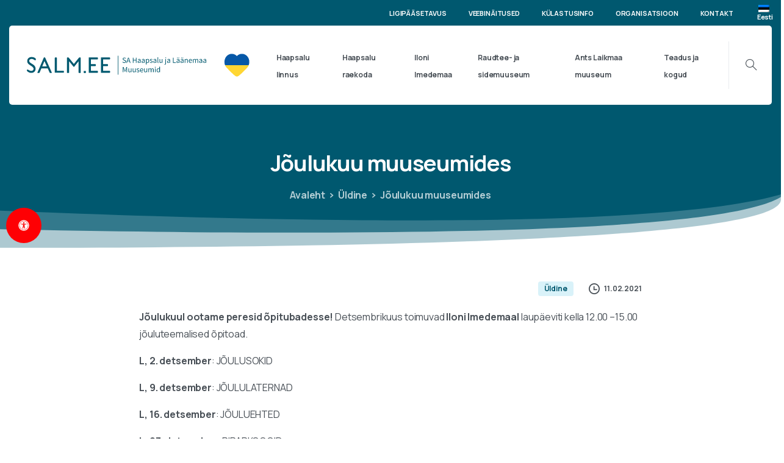

--- FILE ---
content_type: text/html; charset=UTF-8
request_url: https://salm.ee/2021/02/11/joulukuu-muuseumides/
body_size: 27125
content:
<!doctype html>
<html lang="et">
<head>
	<meta charset="UTF-8">
	<meta name="viewport" content="width=device-width, initial-scale=1, user-scalable=0">
	<link rel="profile" href="https://gmpg.org/xfn/11">
	<link rel="pingback" href="https://salm.ee/xmlrpc.php" />
					<script async data-category="functional"
						src="https://www.googletagmanager.com/gtag/js?id=G-EH7MZ0ERD8"></script><!-- Statistics script Complianz GDPR/CCPA -->
						<script 							data-category="functional">window['gtag_enable_tcf_support'] = false;
window.dataLayer = window.dataLayer || [];
function gtag(){
	dataLayer.push(arguments);
}

gtag('set', 'dYWVlZG', true);
gtag('set', 'ads_data_redaction', true);
gtag('set', 'url_passthrough', false);
gtag('consent', 'default', {
	'security_storage': "granted",
	'functionality_storage': "granted",
	'personalization_storage': "denied",
	'analytics_storage': 'denied',
	'ad_storage': "denied",
	'ad_user_data': 'denied',
	'ad_personalization': 'denied',
});



document.addEventListener("cmplz_before_categories_consent", function (e) {

	function gtag(){
		dataLayer.push(arguments);
	}
	let consentedCategories = e.detail.categories;
	let preferences = 'denied';
	let statistics = 'denied';
	let marketing = 'denied';

	if (cmplz_in_array( 'preferences', consentedCategories )) {
		preferences = 'granted';
	}

	if (cmplz_in_array( 'statistics', consentedCategories )) {
		statistics = 'granted';
	}

	if (cmplz_in_array( 'marketing', consentedCategories )) {
		marketing = 'granted';
	}
	gtag('consent', 'update', {
		'security_storage': "granted",
		'functionality_storage': "granted",
		'personalization_storage': preferences,
		'analytics_storage': statistics,
		'ad_storage': marketing,
		'ad_user_data': marketing,
		'ad_personalization': marketing,
	});

	if ( statistics==='granted' ) {
		gtag('js', new Date());
		
		gtag('config', 'G-EH7MZ0ERD8', {
				cookie_flags:'secure;samesite=none',
			
		});
	}

});


document.addEventListener("cmplz_revoke", function (e) {
	gtag('consent', 'update', {
		'security_storage': "granted",
		'functionality_storage': "granted",
		'personalization_storage': "denied",
		'analytics_storage': 'denied',
		'ad_storage': "denied",
		'ad_user_data': 'denied',
		'ad_personalization': 'denied',
	});
});
</script><meta name='robots' content='index, follow, max-image-preview:large, max-snippet:-1, max-video-preview:-1' />
<link rel="alternate" hreflang="et" href="https://salm.ee/2021/02/11/joulukuu-muuseumides/" />
<link rel="alternate" hreflang="x-default" href="https://salm.ee/2021/02/11/joulukuu-muuseumides/" />

	<!-- This site is optimized with the Yoast SEO plugin v26.8 - https://yoast.com/product/yoast-seo-wordpress/ -->
	<title>Jõulukuu muuseumides - SA Haapsalu ja Läänemaa muuseumid</title>
	<link rel="canonical" href="https://salm.ee/2021/02/11/joulukuu-muuseumides/" />
	<meta property="og:locale" content="et_EE" />
	<meta property="og:type" content="article" />
	<meta property="og:title" content="Jõulukuu muuseumides - SA Haapsalu ja Läänemaa muuseumid" />
	<meta property="og:description" content="Jõulukuul ootame peresid õpitubadesse! Detsembrikuus toimuvad Iloni Imedemaal laupäeviti kella 12.00 –15.00 jõuluteemalised õpitoad. L, 2. detsember: JÕULUSOKID L, 9. detsember: JÕULULATERNAD L, 16. detsember: JÕULUEHTED L, 23. detsember: PIPARKOOGID Osalemine muuseumipiletiga. Vaata lähemalt! Lisaks saab jõulukuul meisterdada ka muid toredaid..." />
	<meta property="og:url" content="https://salm.ee/2021/02/11/joulukuu-muuseumides/" />
	<meta property="og:site_name" content="SA Haapsalu ja Läänemaa muuseumid" />
	<meta property="article:published_time" content="2021-02-11T13:09:43+00:00" />
	<meta property="og:image" content="https://salm.ee/wp-content/uploads/2021/02/Iloni_Imedemaa_piparkoogid-scaled.jpg" />
	<meta property="og:image:width" content="2560" />
	<meta property="og:image:height" content="1920" />
	<meta property="og:image:type" content="image/jpeg" />
	<meta name="author" content="salm" />
	<meta name="twitter:card" content="summary_large_image" />
	<meta name="twitter:label1" content="Written by" />
	<meta name="twitter:data1" content="salm" />
	<meta name="twitter:label2" content="Est. reading time" />
	<meta name="twitter:data2" content="1 minut" />
	<script type="application/ld+json" class="yoast-schema-graph">{"@context":"https://schema.org","@graph":[{"@type":"Article","@id":"https://salm.ee/2021/02/11/joulukuu-muuseumides/#article","isPartOf":{"@id":"https://salm.ee/2021/02/11/joulukuu-muuseumides/"},"author":{"name":"salm","@id":"https://salm.ee/#/schema/person/2b89386c90e0d540eac3d91f9bda9d1d"},"headline":"Jõulukuu muuseumides","datePublished":"2021-02-11T13:09:43+00:00","mainEntityOfPage":{"@id":"https://salm.ee/2021/02/11/joulukuu-muuseumides/"},"wordCount":181,"commentCount":0,"image":{"@id":"https://salm.ee/2021/02/11/joulukuu-muuseumides/#primaryimage"},"thumbnailUrl":"https://salm.ee/wp-content/uploads/2021/02/Iloni_Imedemaa_piparkoogid-scaled.jpg","articleSection":["Üldine"],"inLanguage":"et"},{"@type":"WebPage","@id":"https://salm.ee/2021/02/11/joulukuu-muuseumides/","url":"https://salm.ee/2021/02/11/joulukuu-muuseumides/","name":"Jõulukuu muuseumides - SA Haapsalu ja Läänemaa muuseumid","isPartOf":{"@id":"https://salm.ee/#website"},"primaryImageOfPage":{"@id":"https://salm.ee/2021/02/11/joulukuu-muuseumides/#primaryimage"},"image":{"@id":"https://salm.ee/2021/02/11/joulukuu-muuseumides/#primaryimage"},"thumbnailUrl":"https://salm.ee/wp-content/uploads/2021/02/Iloni_Imedemaa_piparkoogid-scaled.jpg","datePublished":"2021-02-11T13:09:43+00:00","author":{"@id":"https://salm.ee/#/schema/person/2b89386c90e0d540eac3d91f9bda9d1d"},"breadcrumb":{"@id":"https://salm.ee/2021/02/11/joulukuu-muuseumides/#breadcrumb"},"inLanguage":"et","potentialAction":[{"@type":"ReadAction","target":["https://salm.ee/2021/02/11/joulukuu-muuseumides/"]}]},{"@type":"ImageObject","inLanguage":"et","@id":"https://salm.ee/2021/02/11/joulukuu-muuseumides/#primaryimage","url":"https://salm.ee/wp-content/uploads/2021/02/Iloni_Imedemaa_piparkoogid-scaled.jpg","contentUrl":"https://salm.ee/wp-content/uploads/2021/02/Iloni_Imedemaa_piparkoogid-scaled.jpg","width":2560,"height":1920},{"@type":"BreadcrumbList","@id":"https://salm.ee/2021/02/11/joulukuu-muuseumides/#breadcrumb","itemListElement":[{"@type":"ListItem","position":1,"name":"Home","item":"https://salm.ee/"},{"@type":"ListItem","position":2,"name":"Jõulukuu muuseumides"}]},{"@type":"WebSite","@id":"https://salm.ee/#website","url":"https://salm.ee/","name":"SA Haapsalu ja Läänemaa muuseumid","description":"","potentialAction":[{"@type":"SearchAction","target":{"@type":"EntryPoint","urlTemplate":"https://salm.ee/?s={search_term_string}"},"query-input":{"@type":"PropertyValueSpecification","valueRequired":true,"valueName":"search_term_string"}}],"inLanguage":"et"},{"@type":"Person","@id":"https://salm.ee/#/schema/person/2b89386c90e0d540eac3d91f9bda9d1d","name":"salm","image":{"@type":"ImageObject","inLanguage":"et","@id":"https://salm.ee/#/schema/person/image/","url":"https://secure.gravatar.com/avatar/11a7196e44a59219e3dee2315473a61c067e51cb78368e2252eb9c5eb4e1482a?s=96&d=blank&r=g","contentUrl":"https://secure.gravatar.com/avatar/11a7196e44a59219e3dee2315473a61c067e51cb78368e2252eb9c5eb4e1482a?s=96&d=blank&r=g","caption":"salm"},"sameAs":["https://salm.ee"],"url":"https://salm.ee/author/salm/"}]}</script>
	<!-- / Yoast SEO plugin. -->


<link rel="alternate" type="application/rss+xml" title="SA Haapsalu ja Läänemaa muuseumid &raquo; RSS" href="https://salm.ee/feed/" />
            		<link rel="Shortcut Icon" type="image/x-icon" href="https://salm.ee/wp-content/uploads/2021/02/fav152.png" />
            		<link rel="shortcut Icon" href="https://salm.ee/wp-content/uploads/2021/02/fav152.png" />
            		<link rel="apple-touch-icon" sizes="180x180" href="https://salm.ee/wp-content/uploads/2021/02/fav152.png" />
            		<link rel="icon" type="image/png" sizes="32x32" href="https://salm.ee/wp-content/uploads/2021/02/fav152.png" />
            		<link rel="icon" type="image/png" sizes="16x16" href="https://salm.ee/wp-content/uploads/2021/02/fav152.png" />
            		<link rel="alternate" title="oEmbed (JSON)" type="application/json+oembed" href="https://salm.ee/wp-json/oembed/1.0/embed?url=https%3A%2F%2Fsalm.ee%2F2021%2F02%2F11%2Fjoulukuu-muuseumides%2F" />
<link rel="alternate" title="oEmbed (XML)" type="text/xml+oembed" href="https://salm.ee/wp-json/oembed/1.0/embed?url=https%3A%2F%2Fsalm.ee%2F2021%2F02%2F11%2Fjoulukuu-muuseumides%2F&#038;format=xml" />
<style id='wp-img-auto-sizes-contain-inline-css' type='text/css'>
img:is([sizes=auto i],[sizes^="auto," i]){contain-intrinsic-size:3000px 1500px}
/*# sourceURL=wp-img-auto-sizes-contain-inline-css */
</style>
<link rel='stylesheet' id='wp-block-library-css' href='https://salm.ee/wp-includes/css/dist/block-library/style.min.css?ver=6.9' type='text/css' media='all' />
<style id='global-styles-inline-css' type='text/css'>
:root{--wp--preset--aspect-ratio--square: 1;--wp--preset--aspect-ratio--4-3: 4/3;--wp--preset--aspect-ratio--3-4: 3/4;--wp--preset--aspect-ratio--3-2: 3/2;--wp--preset--aspect-ratio--2-3: 2/3;--wp--preset--aspect-ratio--16-9: 16/9;--wp--preset--aspect-ratio--9-16: 9/16;--wp--preset--color--black: #000000;--wp--preset--color--cyan-bluish-gray: #abb8c3;--wp--preset--color--white: #ffffff;--wp--preset--color--pale-pink: #f78da7;--wp--preset--color--vivid-red: #cf2e2e;--wp--preset--color--luminous-vivid-orange: #ff6900;--wp--preset--color--luminous-vivid-amber: #fcb900;--wp--preset--color--light-green-cyan: #7bdcb5;--wp--preset--color--vivid-green-cyan: #00d084;--wp--preset--color--pale-cyan-blue: #8ed1fc;--wp--preset--color--vivid-cyan-blue: #0693e3;--wp--preset--color--vivid-purple: #9b51e0;--wp--preset--gradient--vivid-cyan-blue-to-vivid-purple: linear-gradient(135deg,rgb(6,147,227) 0%,rgb(155,81,224) 100%);--wp--preset--gradient--light-green-cyan-to-vivid-green-cyan: linear-gradient(135deg,rgb(122,220,180) 0%,rgb(0,208,130) 100%);--wp--preset--gradient--luminous-vivid-amber-to-luminous-vivid-orange: linear-gradient(135deg,rgb(252,185,0) 0%,rgb(255,105,0) 100%);--wp--preset--gradient--luminous-vivid-orange-to-vivid-red: linear-gradient(135deg,rgb(255,105,0) 0%,rgb(207,46,46) 100%);--wp--preset--gradient--very-light-gray-to-cyan-bluish-gray: linear-gradient(135deg,rgb(238,238,238) 0%,rgb(169,184,195) 100%);--wp--preset--gradient--cool-to-warm-spectrum: linear-gradient(135deg,rgb(74,234,220) 0%,rgb(151,120,209) 20%,rgb(207,42,186) 40%,rgb(238,44,130) 60%,rgb(251,105,98) 80%,rgb(254,248,76) 100%);--wp--preset--gradient--blush-light-purple: linear-gradient(135deg,rgb(255,206,236) 0%,rgb(152,150,240) 100%);--wp--preset--gradient--blush-bordeaux: linear-gradient(135deg,rgb(254,205,165) 0%,rgb(254,45,45) 50%,rgb(107,0,62) 100%);--wp--preset--gradient--luminous-dusk: linear-gradient(135deg,rgb(255,203,112) 0%,rgb(199,81,192) 50%,rgb(65,88,208) 100%);--wp--preset--gradient--pale-ocean: linear-gradient(135deg,rgb(255,245,203) 0%,rgb(182,227,212) 50%,rgb(51,167,181) 100%);--wp--preset--gradient--electric-grass: linear-gradient(135deg,rgb(202,248,128) 0%,rgb(113,206,126) 100%);--wp--preset--gradient--midnight: linear-gradient(135deg,rgb(2,3,129) 0%,rgb(40,116,252) 100%);--wp--preset--font-size--small: 13px;--wp--preset--font-size--medium: 20px;--wp--preset--font-size--large: 36px;--wp--preset--font-size--x-large: 42px;--wp--preset--spacing--20: 0.44rem;--wp--preset--spacing--30: 0.67rem;--wp--preset--spacing--40: 1rem;--wp--preset--spacing--50: 1.5rem;--wp--preset--spacing--60: 2.25rem;--wp--preset--spacing--70: 3.38rem;--wp--preset--spacing--80: 5.06rem;--wp--preset--shadow--natural: 6px 6px 9px rgba(0, 0, 0, 0.2);--wp--preset--shadow--deep: 12px 12px 50px rgba(0, 0, 0, 0.4);--wp--preset--shadow--sharp: 6px 6px 0px rgba(0, 0, 0, 0.2);--wp--preset--shadow--outlined: 6px 6px 0px -3px rgb(255, 255, 255), 6px 6px rgb(0, 0, 0);--wp--preset--shadow--crisp: 6px 6px 0px rgb(0, 0, 0);}:where(.is-layout-flex){gap: 0.5em;}:where(.is-layout-grid){gap: 0.5em;}body .is-layout-flex{display: flex;}.is-layout-flex{flex-wrap: wrap;align-items: center;}.is-layout-flex > :is(*, div){margin: 0;}body .is-layout-grid{display: grid;}.is-layout-grid > :is(*, div){margin: 0;}:where(.wp-block-columns.is-layout-flex){gap: 2em;}:where(.wp-block-columns.is-layout-grid){gap: 2em;}:where(.wp-block-post-template.is-layout-flex){gap: 1.25em;}:where(.wp-block-post-template.is-layout-grid){gap: 1.25em;}.has-black-color{color: var(--wp--preset--color--black) !important;}.has-cyan-bluish-gray-color{color: var(--wp--preset--color--cyan-bluish-gray) !important;}.has-white-color{color: var(--wp--preset--color--white) !important;}.has-pale-pink-color{color: var(--wp--preset--color--pale-pink) !important;}.has-vivid-red-color{color: var(--wp--preset--color--vivid-red) !important;}.has-luminous-vivid-orange-color{color: var(--wp--preset--color--luminous-vivid-orange) !important;}.has-luminous-vivid-amber-color{color: var(--wp--preset--color--luminous-vivid-amber) !important;}.has-light-green-cyan-color{color: var(--wp--preset--color--light-green-cyan) !important;}.has-vivid-green-cyan-color{color: var(--wp--preset--color--vivid-green-cyan) !important;}.has-pale-cyan-blue-color{color: var(--wp--preset--color--pale-cyan-blue) !important;}.has-vivid-cyan-blue-color{color: var(--wp--preset--color--vivid-cyan-blue) !important;}.has-vivid-purple-color{color: var(--wp--preset--color--vivid-purple) !important;}.has-black-background-color{background-color: var(--wp--preset--color--black) !important;}.has-cyan-bluish-gray-background-color{background-color: var(--wp--preset--color--cyan-bluish-gray) !important;}.has-white-background-color{background-color: var(--wp--preset--color--white) !important;}.has-pale-pink-background-color{background-color: var(--wp--preset--color--pale-pink) !important;}.has-vivid-red-background-color{background-color: var(--wp--preset--color--vivid-red) !important;}.has-luminous-vivid-orange-background-color{background-color: var(--wp--preset--color--luminous-vivid-orange) !important;}.has-luminous-vivid-amber-background-color{background-color: var(--wp--preset--color--luminous-vivid-amber) !important;}.has-light-green-cyan-background-color{background-color: var(--wp--preset--color--light-green-cyan) !important;}.has-vivid-green-cyan-background-color{background-color: var(--wp--preset--color--vivid-green-cyan) !important;}.has-pale-cyan-blue-background-color{background-color: var(--wp--preset--color--pale-cyan-blue) !important;}.has-vivid-cyan-blue-background-color{background-color: var(--wp--preset--color--vivid-cyan-blue) !important;}.has-vivid-purple-background-color{background-color: var(--wp--preset--color--vivid-purple) !important;}.has-black-border-color{border-color: var(--wp--preset--color--black) !important;}.has-cyan-bluish-gray-border-color{border-color: var(--wp--preset--color--cyan-bluish-gray) !important;}.has-white-border-color{border-color: var(--wp--preset--color--white) !important;}.has-pale-pink-border-color{border-color: var(--wp--preset--color--pale-pink) !important;}.has-vivid-red-border-color{border-color: var(--wp--preset--color--vivid-red) !important;}.has-luminous-vivid-orange-border-color{border-color: var(--wp--preset--color--luminous-vivid-orange) !important;}.has-luminous-vivid-amber-border-color{border-color: var(--wp--preset--color--luminous-vivid-amber) !important;}.has-light-green-cyan-border-color{border-color: var(--wp--preset--color--light-green-cyan) !important;}.has-vivid-green-cyan-border-color{border-color: var(--wp--preset--color--vivid-green-cyan) !important;}.has-pale-cyan-blue-border-color{border-color: var(--wp--preset--color--pale-cyan-blue) !important;}.has-vivid-cyan-blue-border-color{border-color: var(--wp--preset--color--vivid-cyan-blue) !important;}.has-vivid-purple-border-color{border-color: var(--wp--preset--color--vivid-purple) !important;}.has-vivid-cyan-blue-to-vivid-purple-gradient-background{background: var(--wp--preset--gradient--vivid-cyan-blue-to-vivid-purple) !important;}.has-light-green-cyan-to-vivid-green-cyan-gradient-background{background: var(--wp--preset--gradient--light-green-cyan-to-vivid-green-cyan) !important;}.has-luminous-vivid-amber-to-luminous-vivid-orange-gradient-background{background: var(--wp--preset--gradient--luminous-vivid-amber-to-luminous-vivid-orange) !important;}.has-luminous-vivid-orange-to-vivid-red-gradient-background{background: var(--wp--preset--gradient--luminous-vivid-orange-to-vivid-red) !important;}.has-very-light-gray-to-cyan-bluish-gray-gradient-background{background: var(--wp--preset--gradient--very-light-gray-to-cyan-bluish-gray) !important;}.has-cool-to-warm-spectrum-gradient-background{background: var(--wp--preset--gradient--cool-to-warm-spectrum) !important;}.has-blush-light-purple-gradient-background{background: var(--wp--preset--gradient--blush-light-purple) !important;}.has-blush-bordeaux-gradient-background{background: var(--wp--preset--gradient--blush-bordeaux) !important;}.has-luminous-dusk-gradient-background{background: var(--wp--preset--gradient--luminous-dusk) !important;}.has-pale-ocean-gradient-background{background: var(--wp--preset--gradient--pale-ocean) !important;}.has-electric-grass-gradient-background{background: var(--wp--preset--gradient--electric-grass) !important;}.has-midnight-gradient-background{background: var(--wp--preset--gradient--midnight) !important;}.has-small-font-size{font-size: var(--wp--preset--font-size--small) !important;}.has-medium-font-size{font-size: var(--wp--preset--font-size--medium) !important;}.has-large-font-size{font-size: var(--wp--preset--font-size--large) !important;}.has-x-large-font-size{font-size: var(--wp--preset--font-size--x-large) !important;}
/*# sourceURL=global-styles-inline-css */
</style>

<style id='classic-theme-styles-inline-css' type='text/css'>
/*! This file is auto-generated */
.wp-block-button__link{color:#fff;background-color:#32373c;border-radius:9999px;box-shadow:none;text-decoration:none;padding:calc(.667em + 2px) calc(1.333em + 2px);font-size:1.125em}.wp-block-file__button{background:#32373c;color:#fff;text-decoration:none}
/*# sourceURL=/wp-includes/css/classic-themes.min.css */
</style>
<link rel='stylesheet' id='wpml-blocks-css' href='https://salm.ee/wp-content/plugins/sitepress-multilingual-cms/dist/css/blocks/styles.css?ver=4.6.13' type='text/css' media='all' />
<link rel='stylesheet' id='contact-form-7-css' href='https://salm.ee/wp-content/plugins/contact-form-7/includes/css/styles.css?ver=6.1.4' type='text/css' media='all' />
<link rel='stylesheet' id='plyr-css-css' href='https://salm.ee/wp-content/plugins/easy-video-player/lib/plyr.css?ver=6.9' type='text/css' media='all' />
<link rel='stylesheet' id='menu-image-css' href='https://salm.ee/wp-content/plugins/menu-image/includes/css/menu-image.css?ver=3.13' type='text/css' media='all' />
<link rel='stylesheet' id='dashicons-css' href='https://salm.ee/wp-includes/css/dashicons.min.css?ver=6.9' type='text/css' media='all' />
<link rel='stylesheet' id='wpml-menu-item-0-css' href='https://salm.ee/wp-content/plugins/sitepress-multilingual-cms/templates/language-switchers/menu-item/style.min.css?ver=1' type='text/css' media='all' />
<link rel='stylesheet' id='cmplz-general-css' href='https://salm.ee/wp-content/plugins/complianz-gdpr-premium/assets/css/cookieblocker.min.css?ver=1762086782' type='text/css' media='all' />
<link rel='stylesheet' id='mdp-readabler-css' href='https://salm.ee/wp-content/plugins/readabler/css/readabler.min.css?ver=1.2.0' type='text/css' media='all' />
<style id='mdp-readabler-inline-css' type='text/css'>

		:root{
		
			--readabler-reading-mask: rgba(0, 0, 0, 0.7)
		
		}
		.mdp-readabler-tts {
		
			--readabler-tts-bg: transparent;
			--readabler-tts-color: transparent;
			
		}
        
        #mdp-readabler-popup-box{
        
            --readabler-overlay: rgba(2, 83, 238, 1);
            
            --readabler-bg: rgba(255, 255, 255, 1);
            --readabler-bg-dark: rgba(22, 25, 27, 1);
            --readabler-text: rgba(51, 51, 51, 1);
            --readabler-text-dark: rgba(222, 239, 253, 1);
            --readabler-color: rgba(33, 150, 243, 1);
            --readabler-color-dark: rgba(33, 150, 243, 1);
            --readabler-color-transparent: rgba(33,150,243,0.2);
            --readabler-color-transparent-dark: rgba(33,150,243,0.2);
            --readabler-border-radius: 20px;
            --readabler-animate: 600ms;          
            
        }
        
        .mdp-readabler-trigger-button-box{
        
            --readabler-btn-margin: 10px;
            --readabler-btn-padding: 20px;
            --readabler-btn-radius: 50px;
            --readabler-btn-color: rgba(255, 255, 255, 1);
            --readabler-btn-color-hover: rgba(245, 245, 245, 1);
            --readabler-btn-bg: rgba(255, 0, 4, 1);
            --readabler-btn-bg-hover: rgba(223, 0, 3, 0.81);
            --readabler-btn-size: 18px;
            --readabler-btn-delay: 0s;
        
        }
		
	        #mdp-readabler-keyboard-box {
	        
	        	--readabler-keyboard-light-bg: #ececec;
	        	--readabler-keyboard-light-key-bg: #ffffff;
	        	--readabler-keyboard-light-key: #111111;	        	
	        	--readabler-keyboard-dark-bg: #000000CC;
	        	--readabler-keyboard-dark-key-bg: rgba( 0, 0, 0, .5 );
	        	--readabler-keyboard-dark-key: #ffffff;
	        
	        }	        
	        
/*# sourceURL=mdp-readabler-inline-css */
</style>
<style id='pix-intro-handle-inline-css' type='text/css'>

	 body:not(.render) .pix-overlay-item {
		 opacity: 0 !important;
	 }
	 body:not(.pix-loaded) .pix-wpml-header-btn {
		 opacity: 0;
	 }
		 html:not(.render) {
			 background: #FFFFFF  !important;
		 }
		 .pix-page-loading-bg:after {
			 content: " ";
			 position: fixed;
			 top: 0;
			 left: 0;
			 width: 100vw;
			 height: 100vh;
			 display: block;
			 pointer-events: none;
			 transition: opacity .16s ease-in-out;
			 z-index: 99999999999999999999;
			 opacity: 1;
			 background: #FFFFFF !important;
		 }
		 body.render .pix-page-loading-bg:after {
			 opacity: 0;
		 }
	 	 .vc_custom_1590637032138{padding-top: 35px !important;padding-bottom: 25px !important;background-color: #f8f9fa !important;}.vc_custom_1591439708383{padding-top: 30px !important;padding-bottom: 30px !important;background-color: #ffffff !important;}.vc_custom_1695707114133{padding-top: 10px !important;padding-bottom: 30px !important;}.vc_custom_1695707233562{padding-top: 5px !important;padding-bottom: 5px !important;}.vc_custom_1695707261934{padding-top: 5px !important;padding-bottom: 5px !important;}.vc_custom_1695707271992{padding-top: 5px !important;padding-bottom: 5px !important;}.vc_custom_1695707284974{padding-top: 5px !important;padding-bottom: 5px !important;}.vc_custom_1695707296682{padding-top: 5px !important;padding-bottom: 5px !important;}.vc_custom_1695707120281{padding-top: 10px !important;padding-bottom: 30px !important;}.vc_custom_1695707352079{padding-top: 5px !important;padding-bottom: 5px !important;}.vc_custom_1695707361582{padding-top: 5px !important;padding-bottom: 5px !important;}.vc_custom_1695707371752{padding-top: 5px !important;padding-bottom: 5px !important;}.vc_custom_1695707383205{padding-top: 5px !important;padding-bottom: 5px !important;}.vc_custom_1695707398970{padding-top: 5px !important;padding-bottom: 5px !important;}.vc_custom_1695707139892{padding-top: 10px !important;padding-bottom: 30px !important;}.vc_custom_1695707422909{padding-top: 5px !important;padding-bottom: 5px !important;}.vc_custom_1695707435537{padding-top: 5px !important;padding-bottom: 5px !important;}.vc_custom_1695707456756{padding-top: 5px !important;padding-bottom: 5px !important;}.vc_custom_1695707466613{padding-top: 5px !important;padding-bottom: 5px !important;}.vc_custom_1695707476402{padding-top: 5px !important;padding-bottom: 5px !important;}.vc_custom_1695707487059{padding-top: 5px !important;padding-bottom: 5px !important;}.vc_custom_1695707497444{padding-top: 5px !important;padding-bottom: 5px !important;}.vc_custom_1695707173188{padding-top: 10px !important;padding-bottom: 30px !important;}.vc_custom_1695707529560{padding-top: 5px !important;padding-bottom: 5px !important;}.vc_custom_1695707541602{padding-top: 5px !important;padding-bottom: 5px !important;}.vc_custom_1695707555187{padding-top: 5px !important;padding-bottom: 5px !important;}.vc_custom_1742545936816{padding-top: 10px !important;padding-bottom: 10px !important;}
/*# sourceURL=pix-intro-handle-inline-css */
</style>
<link rel='stylesheet' id='essentials-bootstrap-css' href='https://salm.ee/wp-content/themes/salm/inc/scss/bootstrap.min.css?ver=6.9' type='text/css' media='all' />
<link rel='stylesheet' id='pix-flickity-style-css' href='https://salm.ee/wp-content/themes/salm/css/build/flickity.min.css?ver=2.0.2' type='text/css' media='all' />
<link rel='stylesheet' id='essentials-pixicon-font-css' href='https://salm.ee/wp-content/themes/salm/css/build/pixicon-main/style.min.css?ver=2.0.2' type='text/css' media='all' />
<link rel='stylesheet' id='pix-popups-style-css' href='https://salm.ee/wp-content/themes/salm/css/jquery-confirm.min.css?ver=2.0.2' type='text/css' media='all' />
<link rel='stylesheet' id='essentials-select-css-css' href='https://salm.ee/wp-content/themes/salm/css/build/bootstrap-select.min.css?ver=2.0.2' type='text/css' media='all' />
<link rel='stylesheet' id='pix-essentials-style-2-css' href='https://salm.ee/wp-content/uploads/wp-scss-cache/pix-essentials-style-2.css?ver=1625167538' type='text/css' media='all' />
<script type="text/javascript" id="plyr-js-js-extra">
/* <![CDATA[ */
var easy_video_player = {"plyr_iconUrl":"https://salm.ee/wp-content/plugins/easy-video-player/lib/plyr.svg","plyr_blankVideo":"https://salm.ee/wp-content/plugins/easy-video-player/lib/blank.mp4"};
//# sourceURL=plyr-js-js-extra
/* ]]> */
</script>
<script type="text/javascript" src="https://salm.ee/wp-content/plugins/easy-video-player/lib/plyr.js?ver=6.9" id="plyr-js-js"></script>
<script type="text/javascript" src="https://salm.ee/wp-includes/js/jquery/jquery.min.js?ver=3.7.1" id="jquery-core-js"></script>
<script type="text/javascript" src="https://salm.ee/wp-includes/js/jquery/jquery-migrate.min.js?ver=3.4.1" id="jquery-migrate-js"></script>
<script></script><link rel="https://api.w.org/" href="https://salm.ee/wp-json/" /><link rel="alternate" title="JSON" type="application/json" href="https://salm.ee/wp-json/wp/v2/posts/16302" /><link rel='shortlink' href='https://salm.ee/?p=16302' />
<meta name="generator" content="WPML ver:4.6.13 stt:1,15;" />
			<style>.cmplz-hidden {
					display: none !important;
				}</style>				<link rel="shortcut Icon" href="https://salm.ee/wp-content/uploads/2021/02/fav152.png" />
				<link rel="apple-touch-icon" sizes="180x180" href="https://salm.ee/wp-content/uploads/2021/02/fav152.png" />
				<link rel="icon" type="image/png" sizes="32x32" href="https://salm.ee/wp-content/uploads/2021/02/fav152.png" />
				<link rel="icon" type="image/png" sizes="16x16" href="https://salm.ee/wp-content/uploads/2021/02/fav152.png" />
				<meta name="generator" content="Powered by WPBakery Page Builder - drag and drop page builder for WordPress."/>
		<style type="text/css" id="wp-custom-css">
			.flickity-button {
    background: transparent;
    border: 2px solid #fff;
    opacity: 1;
    -webkit-transition: all 0.4s cubic-bezier(0.165, 0.84, 0.44, 1);
    transition: all 0.4s cubic-bezier(0.165, 0.84, 0.44, 1);
}

.flickity-button svg path {
    fill: white;
}
.card {width:96%}
.post-thumbnail {
    display: none;
}

.line-height-1 {
    line-height: 1rem;
    font-size: 9px;
}
.card-img-overlay-content.card-content-box.bg-light-opacity-8.pix-p-20 {
    text-align: center;
}
.bg-primary-light {
    background-color: #dbd9d6;
}
button#mdp-readabler-trigger-button {border:none;}
span.pix-dropdown-title.text-sm.pix-header-text.text-body-default {
    font-size: 12px !important;
}
#mdp-readabler-popup-box.mdp-readabler-modal-animation-fade #mdp-readabler-popup {
    -webkit-animation-name: readabler-fade;
    animation-name: readabler-fade;
    z-index: 999999;
}
.dropdown-menu .submenu-box .container .menu-item a {
    border-radius: 0px;
    font-size: 11px;
}

.pix-topbar.position-relative.pix-header-desktop.pix-topbar-normal.bg-transparent.text-white.sticky-top2.p-sticky {z-index: 999999 !important;}
#mdp-readabler-action-useful-links {
    width: 100%;
    min-height: 100px;
    display: none;
}
.pix-post-meta-author.text-heading-default.font-weight-bold {
    display: none;
}
span.pix-dropdown-title.menuunupp.text-body-default.font-weight-bold {
    color: #fff !important;
    background-color: #00586f;
    border-color: #00586f;
    box-shadow: none;
    text-shadow: 0px;
    padding: 0.625rem 1.5rem;
    font-size: 0.6rem;
    line-height: 1.8;
    border-radius: 0.25rem;
}
span.pix-box-link.text-heading-default.btn.btn-sm.p-0.font-weight-bold.pix-py-5.text-sm2.pix-hover-item.d-flex.align-items-center.align-self-stretch.text-left {
    display: none !important;
}
span.pix-dropdown-title.text-sm.pix-header-text {
    font-size: 11px !important;
}
a.text-white.font-weight-bold.pix-nav-link.nav-link.pix-waiting.fade-in.animated {
    line-height: 12px;
}		</style>
		<noscript><style> .wpb_animate_when_almost_visible { opacity: 1; }</style></noscript><style id='pix-intro-area-handle-inline-css' type='text/css'>
.pix-intro-container { padding-top:50px;padding-bottom:60px; }
/*# sourceURL=pix-intro-area-handle-inline-css */
</style>
<link rel='stylesheet' id='js_composer_front-css' href='https://salm.ee/wp-content/plugins/js_composer/assets/css/js_composer.min.css?ver=8.7.1' type='text/css' media='all' />
<link data-service="google-fonts" data-category="marketing" rel='stylesheet' id='wpb-google-font-primary-css' data-href='https://fonts.googleapis.com/css?family=Manrope%3A400%2C700&#038;display=swap&#038;ver=6.9' type='text/css' media='all' />
</head>
<body data-cmplz=1 class="wp-singular post-template-default single single-post postid-16302 single-format-standard wp-theme-salm no-sidebar wpb-js-composer js-comp-ver-8.7.1 vc_responsive" style="">
<div class="pix-page-loading-bg"></div>
<div class="pix-loading-circ-path"></div>
<div id="page" class="site bg-white">
	        <div class="pix-header-boxed  position-relative">
            <div class="position-absolute w-100 ">
                 <div class="pix-topbar position-relative pix-header-desktop pix-topbar-normal  bg-transparent  text-white sticky-top2 p-sticky" style="z-index:999998;" >
     <div class="container-fluid">
         <div class="row d-flex align-items-center align-items-stretch">
                          <div class="col-12 col-lg-6 column  text-right justify-content-end py-md-0 d-flex align-items-center">
 				             </div>

                                       <div class="col-12 col-lg-6 column text-center justify-content-center pix-header-min-height py-md-0 d-flex align-items-center justify-content-end">
 				        <nav class="navbar navbar-hover-drop navbar-expand-lg navbar-light p-0">
            <div id="navbarNav-909" class="collapse navbar-collapse align-self-stretch pix-primary-nav-line  justify-content-end "><ul id="menu-menuu" class="navbar-nav nav-style-megamenu align-self-stretch align-items-center "><li itemscope="itemscope" itemtype="https://www.schema.org/SiteNavigationElement" id="menu-item-23196" class="menu-item menu-item-type-post_type menu-item-object-page menu-item-23196 nav-item dropdown d-lg-flex nav-item-display align-self-stretch overflow-visible align-items-center"><a title="LIGIPÄÄSETAVUS" class="text-white font-weight-bold pix-nav-link  nav-link animate-in" target="_self" href="https://salm.ee/ligipaasetavus/" data-anim-type="fade-in"><span class="pix-dropdown-title text-sm  pix-header-text">LIGIPÄÄSETAVUS</span></a></li>
<li itemscope="itemscope" itemtype="https://www.schema.org/SiteNavigationElement" id="menu-item-22996" class="menu-item menu-item-type-custom menu-item-object-custom menu-item-has-children dropdown menu-item-22996 nav-item dropdown d-lg-flex nav-item-display align-self-stretch overflow-visible align-items-center"><a title="VEEBINÄITUSED" class="text-white font-weight-bold pix-nav-link  dropdown-toggle nav-link animate-in" target="_self" href="#" data-toggle="dropdown" aria-haspopup="true" aria-expanded="false" id="menu-item-dropdown-22996" data-anim-type="fade-in"><span class="pix-dropdown-title text-sm  pix-header-text">VEEBINÄITUSED</span></a>
<div class="dropdown-menu"  aria-labelledby="menu-item-dropdown-22996" role="menu">
<div class="submenu-box pix-default-menu bg-white"><div class="container">	<div itemscope="itemscope" itemtype="https://www.schema.org/SiteNavigationElement" id="menu-item-25937" class="menu-item menu-item-type-post_type menu-item-object-page menu-item-25937 nav-item dropdown d-lg-flex nav-item-display align-self-stretch overflow-visible align-items-center w-100"><a title="EESTI RAAMATU AASTA KONKURSS KOOLIDELE" class="text-white font-weight-bold pix-nav-link  dropdown-item" target="_self" href="https://salm.ee/raamatu-aasta/" data-anim-type="fade-in"><span class="pix-dropdown-title  text-body-default  font-weight-bold">EESTI RAAMATU AASTA KONKURSS KOOLIDELE</span></a></div>
	<div itemscope="itemscope" itemtype="https://www.schema.org/SiteNavigationElement" id="menu-item-23551" class="menu-item menu-item-type-post_type menu-item-object-page menu-item-23551 nav-item dropdown d-lg-flex nav-item-display align-self-stretch overflow-visible align-items-center w-100"><a title="ANNA HEDWIG BÜLL" class="text-white font-weight-bold pix-nav-link  dropdown-item" target="_self" href="https://salm.ee/anna-hedwig-bull/" data-anim-type="fade-in"><span class="pix-dropdown-title  text-body-default  font-weight-bold">ANNA HEDWIG BÜLL</span></a></div>
	<div itemscope="itemscope" itemtype="https://www.schema.org/SiteNavigationElement" id="menu-item-22786" class="menu-item menu-item-type-post_type menu-item-object-page menu-item-22786 nav-item dropdown d-lg-flex nav-item-display align-self-stretch overflow-visible align-items-center w-100"><a title="KIIDEVA KALURIKÜLA FOTOD" class="text-white font-weight-bold pix-nav-link  dropdown-item" target="_self" href="https://salm.ee/kiideva-kalurikula-fotod/" data-anim-type="fade-in"><span class="pix-dropdown-title  text-body-default  font-weight-bold">KIIDEVA KALURIKÜLA FOTOD</span></a></div>
	<div itemscope="itemscope" itemtype="https://www.schema.org/SiteNavigationElement" id="menu-item-22153" class="menu-item menu-item-type-post_type menu-item-object-page menu-item-22153 nav-item dropdown d-lg-flex nav-item-display align-self-stretch overflow-visible align-items-center w-100"><a title="KODUKAPI MOOD" class="text-white font-weight-bold pix-nav-link  dropdown-item" target="_self" href="https://salm.ee/kodukapi-mood/" data-anim-type="fade-in"><span class="pix-dropdown-title  text-body-default  font-weight-bold">KODUKAPI MOOD</span></a></div>
</div>
</div>
</div>
</li>
<li itemscope="itemscope" itemtype="https://www.schema.org/SiteNavigationElement" id="menu-item-20384" class="menu-item menu-item-type-custom menu-item-object-custom menu-item-has-children dropdown menu-item-20384 nav-item dropdown d-lg-flex nav-item-display align-self-stretch overflow-visible align-items-center"><a title="KÜLASTUSINFO" class="text-white font-weight-bold pix-nav-link  dropdown-toggle nav-link animate-in" target="_self" href="#" data-toggle="dropdown" aria-haspopup="true" aria-expanded="false" id="menu-item-dropdown-20384" data-anim-type="fade-in"><span class="pix-dropdown-title text-sm  pix-header-text">KÜLASTUSINFO</span></a>
<div class="dropdown-menu"  aria-labelledby="menu-item-dropdown-20384" role="menu">
<div class="submenu-box pix-default-menu bg-white"><div class="container">	<div itemscope="itemscope" itemtype="https://www.schema.org/SiteNavigationElement" id="menu-item-17419" class="menu-item menu-item-type-post_type menu-item-object-page menu-item-17419 nav-item dropdown d-lg-flex nav-item-display align-self-stretch overflow-visible align-items-center w-100"><a title="Haridusprogrammid" class="text-white font-weight-bold pix-nav-link  dropdown-item" target="_self" href="https://salm.ee/haridusprogrammid/" data-anim-type="fade-in"><span class="pix-dropdown-title  text-body-default  font-weight-bold">Haridusprogrammid</span></a></div>
	<div itemscope="itemscope" itemtype="https://www.schema.org/SiteNavigationElement" id="menu-item-17421" class="menu-item menu-item-type-post_type menu-item-object-page menu-item-has-children dropdown menu-item-17421 nav-item dropdown d-lg-flex nav-item-display align-self-stretch overflow-visible align-items-center w-100"><a title="Sündmused" class="text-white font-weight-bold pix-nav-link  dropdown-item dropdown-toggle" target="_self" href="https://salm.ee/sundmused/" data-toggle="dropdown" aria-expanded="false" aria-haspopup="true" id="menu-item-dropdown-17421" data-anim-type="fade-in"><span class="pix-dropdown-title  text-body-default  font-weight-bold">Sündmused</span></a>
	<div class="dropdown-menu"  aria-labelledby="menu-item-dropdown-17421" role="menu">
<div class="submenu-box pix-default-menu bg-white"><div class="container">		<div itemscope="itemscope" itemtype="https://www.schema.org/SiteNavigationElement" id="menu-item-20381" class="menu-item menu-item-type-post_type menu-item-object-page menu-item-20381 nav-item dropdown d-lg-flex nav-item-display align-self-stretch overflow-visible align-items-center w-100"><a title="Sünnipäevad" class="text-white font-weight-bold pix-nav-link  dropdown-item" target="_self" href="https://salm.ee/iloni-imedemaa/sunnipaevapeod/" data-anim-type="fade-in"><span class="pix-dropdown-title  text-body-default  font-weight-bold">Sünnipäevad</span></a></div>
		<div itemscope="itemscope" itemtype="https://www.schema.org/SiteNavigationElement" id="menu-item-18545" class="menu-item menu-item-type-post_type menu-item-object-page menu-item-18545 nav-item dropdown d-lg-flex nav-item-display align-self-stretch overflow-visible align-items-center w-100"><a title="Seminarid" class="text-white font-weight-bold pix-nav-link  dropdown-item" target="_self" href="https://salm.ee/sundmused/seminarid/" data-anim-type="fade-in"><span class="pix-dropdown-title  text-body-default  font-weight-bold">Seminarid</span></a></div>
		<div itemscope="itemscope" itemtype="https://www.schema.org/SiteNavigationElement" id="menu-item-18544" class="menu-item menu-item-type-post_type menu-item-object-page menu-item-18544 nav-item dropdown d-lg-flex nav-item-display align-self-stretch overflow-visible align-items-center w-100"><a title="Jõulupeod" class="text-white font-weight-bold pix-nav-link  dropdown-item" target="_self" href="https://salm.ee/sundmused/joulupeod/" data-anim-type="fade-in"><span class="pix-dropdown-title  text-body-default  font-weight-bold">Jõulupeod</span></a></div>
		<div itemscope="itemscope" itemtype="https://www.schema.org/SiteNavigationElement" id="menu-item-18543" class="menu-item menu-item-type-post_type menu-item-object-page menu-item-18543 nav-item dropdown d-lg-flex nav-item-display align-self-stretch overflow-visible align-items-center w-100"><a title="Koolivaheaeg" class="text-white font-weight-bold pix-nav-link  dropdown-item" target="_self" href="https://salm.ee/sundmused/koolivaheaeg/" data-anim-type="fade-in"><span class="pix-dropdown-title  text-body-default  font-weight-bold">Koolivaheaeg</span></a></div>
	</div>
	</div>
	</div>
</div>
	<div itemscope="itemscope" itemtype="https://www.schema.org/SiteNavigationElement" id="menu-item-17423" class="menu-item menu-item-type-post_type menu-item-object-page menu-item-has-children dropdown menu-item-17423 nav-item dropdown d-lg-flex nav-item-display align-self-stretch overflow-visible align-items-center w-100"><a title="Näitused" class="text-white font-weight-bold pix-nav-link  dropdown-item dropdown-toggle" target="_self" href="https://salm.ee/naitused/" data-toggle="dropdown" aria-expanded="false" aria-haspopup="true" id="menu-item-dropdown-17423" data-anim-type="fade-in"><span class="pix-dropdown-title  text-body-default  font-weight-bold">Näitused</span></a>
	<div class="dropdown-menu"  aria-labelledby="menu-item-dropdown-17423" role="menu">
<div class="submenu-box pix-default-menu bg-white"><div class="container">		<div itemscope="itemscope" itemtype="https://www.schema.org/SiteNavigationElement" id="menu-item-18869" class="menu-item menu-item-type-post_type menu-item-object-page menu-item-18869 nav-item dropdown d-lg-flex nav-item-display align-self-stretch overflow-visible align-items-center w-100"><a title="Haapsalu raekojas" class="text-white font-weight-bold pix-nav-link  dropdown-item" target="_self" href="https://salm.ee/naitused/haapsalu-raekojas/" data-anim-type="fade-in"><span class="pix-dropdown-title  text-body-default  font-weight-bold">Haapsalu raekojas</span></a></div>
		<div itemscope="itemscope" itemtype="https://www.schema.org/SiteNavigationElement" id="menu-item-18870" class="menu-item menu-item-type-post_type menu-item-object-page menu-item-18870 nav-item dropdown d-lg-flex nav-item-display align-self-stretch overflow-visible align-items-center w-100"><a title="Iloni Imedemaal" class="text-white font-weight-bold pix-nav-link  dropdown-item" target="_self" href="https://salm.ee/naitused/iloni-imedemaal/" data-anim-type="fade-in"><span class="pix-dropdown-title  text-body-default  font-weight-bold">Iloni Imedemaal</span></a></div>
		<div itemscope="itemscope" itemtype="https://www.schema.org/SiteNavigationElement" id="menu-item-18868" class="menu-item menu-item-type-post_type menu-item-object-page menu-item-18868 nav-item dropdown d-lg-flex nav-item-display align-self-stretch overflow-visible align-items-center w-100"><a title="Ants Laikmaa muuseumis" class="text-white font-weight-bold pix-nav-link  dropdown-item" target="_self" href="https://salm.ee/naitused/ants-laikmaa-muuseumis/" data-anim-type="fade-in"><span class="pix-dropdown-title  text-body-default  font-weight-bold">Ants Laikmaa muuseumis</span></a></div>
		<div itemscope="itemscope" itemtype="https://www.schema.org/SiteNavigationElement" id="menu-item-18871" class="menu-item menu-item-type-post_type menu-item-object-page menu-item-18871 nav-item dropdown d-lg-flex nav-item-display align-self-stretch overflow-visible align-items-center w-100"><a title="Raudtee-ja sidemuuseumis" class="text-white font-weight-bold pix-nav-link  dropdown-item" target="_self" href="https://salm.ee/naitused/raudtee-ja-sidemuuseumis/" data-anim-type="fade-in"><span class="pix-dropdown-title  text-body-default  font-weight-bold">Raudtee-ja sidemuuseumis</span></a></div>
		<div itemscope="itemscope" itemtype="https://www.schema.org/SiteNavigationElement" id="menu-item-18872" class="menu-item menu-item-type-custom menu-item-object-custom menu-item-18872 nav-item dropdown d-lg-flex nav-item-display align-self-stretch overflow-visible align-items-center w-100"><a title="Haapsalu linnuse ekspositsioon" class="text-white font-weight-bold pix-nav-link  dropdown-item" target="_self" href="https://linnus.salm.ee/ekspositsioon/" data-anim-type="fade-in"><span class="pix-dropdown-title  text-body-default  font-weight-bold">Haapsalu linnuse ekspositsioon</span></a></div>
	</div>
	</div>
	</div>
</div>
	<div itemscope="itemscope" itemtype="https://www.schema.org/SiteNavigationElement" id="menu-item-20259" class="menu-item menu-item-type-post_type menu-item-object-page menu-item-20259 nav-item dropdown d-lg-flex nav-item-display align-self-stretch overflow-visible align-items-center w-100"><a title="Turvalisus" class="text-white font-weight-bold pix-nav-link  dropdown-item" target="_self" href="https://salm.ee/turvalisus/" data-anim-type="fade-in"><span class="pix-dropdown-title  text-body-default  font-weight-bold">Turvalisus</span></a></div>
</div>
</div>
</div>
</li>
<li itemscope="itemscope" itemtype="https://www.schema.org/SiteNavigationElement" id="menu-item-17411" class="menu-item menu-item-type-custom menu-item-object-custom menu-item-has-children dropdown menu-item-17411 nav-item dropdown d-lg-flex nav-item-display align-self-stretch overflow-visible align-items-center"><a title="ORGANISATSIOON" class="text-white font-weight-bold pix-nav-link  dropdown-toggle nav-link animate-in" target="_self" href="#" data-toggle="dropdown" aria-haspopup="true" aria-expanded="false" id="menu-item-dropdown-17411" data-anim-type="fade-in"><span class="pix-dropdown-title text-sm  pix-header-text">ORGANISATSIOON</span></a>
<div class="dropdown-menu"  aria-labelledby="menu-item-dropdown-17411" role="menu">
<div class="submenu-box pix-default-menu bg-white"><div class="container">	<div itemscope="itemscope" itemtype="https://www.schema.org/SiteNavigationElement" id="menu-item-15766" class="menu-item menu-item-type-post_type menu-item-object-page menu-item-15766 nav-item dropdown d-lg-flex nav-item-display align-self-stretch overflow-visible align-items-center w-100"><a title="Meist" class="text-white font-weight-bold pix-nav-link  dropdown-item" target="_self" href="https://salm.ee/meist/" data-anim-type="fade-in"><span class="pix-dropdown-title  text-body-default  font-weight-bold">Meist</span></a></div>
	<div itemscope="itemscope" itemtype="https://www.schema.org/SiteNavigationElement" id="menu-item-15771" class="menu-item menu-item-type-post_type menu-item-object-page menu-item-15771 nav-item dropdown d-lg-flex nav-item-display align-self-stretch overflow-visible align-items-center w-100"><a title="Avalik teave" class="text-white font-weight-bold pix-nav-link  dropdown-item" target="_self" href="https://salm.ee/avalik-teave/" data-anim-type="fade-in"><span class="pix-dropdown-title  text-body-default  font-weight-bold">Avalik teave</span></a></div>
	<div itemscope="itemscope" itemtype="https://www.schema.org/SiteNavigationElement" id="menu-item-15767" class="menu-item menu-item-type-post_type menu-item-object-page menu-item-15767 nav-item dropdown d-lg-flex nav-item-display align-self-stretch overflow-visible align-items-center w-100"><a title="Partnerid" class="text-white font-weight-bold pix-nav-link  dropdown-item" target="_self" href="https://salm.ee/partnerid/" data-anim-type="fade-in"><span class="pix-dropdown-title  text-body-default  font-weight-bold">Partnerid</span></a></div>
	<div itemscope="itemscope" itemtype="https://www.schema.org/SiteNavigationElement" id="menu-item-17412" class="menu-item menu-item-type-post_type menu-item-object-page menu-item-17412 nav-item dropdown d-lg-flex nav-item-display align-self-stretch overflow-visible align-items-center w-100"><a title="Tunnustused" class="text-white font-weight-bold pix-nav-link  dropdown-item" target="_self" href="https://salm.ee/tunnustused/" data-anim-type="fade-in"><span class="pix-dropdown-title  text-body-default  font-weight-bold">Tunnustused</span></a></div>
	<div itemscope="itemscope" itemtype="https://www.schema.org/SiteNavigationElement" id="menu-item-26829" class="menu-item menu-item-type-post_type menu-item-object-page menu-item-26829 nav-item dropdown d-lg-flex nav-item-display align-self-stretch overflow-visible align-items-center w-100"><a title="Teadus ja kogud" class="text-white font-weight-bold pix-nav-link  dropdown-item" target="_self" href="https://salm.ee/teadus-ja-kogud/" data-anim-type="fade-in"><span class="pix-dropdown-title  text-body-default  font-weight-bold">Teadus ja kogud</span></a></div>
	<div itemscope="itemscope" itemtype="https://www.schema.org/SiteNavigationElement" id="menu-item-18782" class="menu-item menu-item-type-post_type menu-item-object-page menu-item-18782 nav-item dropdown d-lg-flex nav-item-display align-self-stretch overflow-visible align-items-center w-100"><a title="Ligipääsetavus" class="text-white font-weight-bold pix-nav-link  dropdown-item" target="_self" href="https://salm.ee/ligipaasetavus/" data-anim-type="fade-in"><span class="pix-dropdown-title  text-body-default  font-weight-bold">Ligipääsetavus</span></a></div>
	<div itemscope="itemscope" itemtype="https://www.schema.org/SiteNavigationElement" id="menu-item-20463" class="menu-item menu-item-type-post_type menu-item-object-page menu-item-20463 nav-item dropdown d-lg-flex nav-item-display align-self-stretch overflow-visible align-items-center w-100"><a title="Töökuulutused" class="text-white font-weight-bold pix-nav-link  dropdown-item" target="_self" href="https://salm.ee/vabad-toopakkumised/" data-anim-type="fade-in"><span class="pix-dropdown-title  text-body-default  font-weight-bold">Töökuulutused</span></a></div>
</div>
</div>
</div>
</li>
<li itemscope="itemscope" itemtype="https://www.schema.org/SiteNavigationElement" id="menu-item-15772" class="menu-item menu-item-type-post_type menu-item-object-page menu-item-15772 nav-item dropdown d-lg-flex nav-item-display align-self-stretch overflow-visible align-items-center"><a title="KONTAKT" class="text-white font-weight-bold pix-nav-link  nav-link animate-in" target="_self" href="https://salm.ee/kontakt/" data-anim-type="fade-in"><span class="pix-dropdown-title text-sm  pix-header-text">KONTAKT</span></a></li>
<li itemscope="itemscope" itemtype="https://www.schema.org/SiteNavigationElement" id="menu-item-wpml-ls-15-et" class="menu-item wpml-ls-slot-15 wpml-ls-item wpml-ls-item-et wpml-ls-current-language wpml-ls-menu-item wpml-ls-first-item wpml-ls-last-item menu-item-type-wpml_ls_menu_item menu-item-object-wpml_ls_menu_item menu-item-wpml-ls-15-et nav-item dropdown d-lg-flex nav-item-display align-self-stretch overflow-visible align-items-center"><a title="Eesti" class="text-white font-weight-bold pix-nav-link  nav-link animate-in" target="_self" href="https://salm.ee/2021/02/11/joulukuu-muuseumides/" data-anim-type="fade-in"><span class="pix-dropdown-title text-sm menu-item pix-header-text"><img
            class="wpml-ls-flag"
            src="https://salm.ee/wp-content/plugins/sitepress-multilingual-cms/res/flags/et.png"
            alt=""
            
            
    /><span class="wpml-ls-native" lang="et">Eesti</span></span></a></li>
</ul></div>        </nav>
                     </div>

         </div>
              </div>
      </div>
                <div class="pix-header-placeholder position-relative d-block w-100">
                    <header id="masthead" class="pix-header pix-header-desktop d-block2 pix-header-normal2 pix-scroll-shadow sticky-top2 position-relative pix-header-box " data-text="body-default" data-text-scroll="body-default">
     <div class="container-fluid">
         <div class="pix-header-box-part  pix-main-part pix-header-container-area bg-white pix-header-box-rounded-top rounded-xl" data-bg-class="bg-white" data-bg-color=""  style="" data-scroll-class="bg-white" data-scroll-color="" >
             <nav class="navbar pix-main-menu navbar-hover-drop navbar-expand-lg navbar-light text-left">
    				    <div class="slide-in-container d-flex align-items-center">
        <div class="d-inline-block animate-in slide-in-container" data-anim-type="slide-in-up" style="">
                                    <a class="navbar-brand" href="https://salm.ee/" target="" rel="home">
                            <img class="pix-logo" height="100" width="" src="https://salm.ee/wp-content/uploads/2025/10/logo_w_ukraine_2025.svg" alt="SA Haapsalu ja Läänemaa muuseumid" style="height:100px;width:auto;" >
                                                            <img class="pix-logo-scroll" src="https://salm.ee/wp-content/uploads/2025/10/logo_w_ukraine_2025.svg" alt="SA Haapsalu ja Läänemaa muuseumid" style="height:100px;width:auto;">
                                                        </a>
                                </div>
    </div>
    <div id="navbarNav-81" class="collapse navbar-collapse align-self-stretch pix-primary-nav-line  justify-content-end "><ul id="menu-menuu-main" class="navbar-nav nav-style-megamenu align-self-stretch align-items-center "><li itemscope="itemscope" itemtype="https://www.schema.org/SiteNavigationElement" id="menu-item-17401" class="menu-item menu-item-type-custom menu-item-object-custom menu-item-has-children dropdown menu-item-17401 nav-item dropdown d-lg-flex nav-item-display align-self-stretch overflow-visible align-items-center mega-item pix-mega-style-default"><a title="Haapsalu linnus" class="text-body-default font-weight-bold pix-nav-link  dropdown-toggle nav-link animate-in" target="_self" href="https://linnus.salm.ee" data-toggle="dropdown" aria-haspopup="true" aria-expanded="false" id="menu-item-dropdown-17401" data-anim-type="fade-in"><span class="pix-dropdown-title text-sm  pix-header-text">Haapsalu linnus</span></a>
<div class="dropdown-menu"  aria-labelledby="menu-item-dropdown-17401" role="menu">
<div class="submenu-box bg-white overflow-hidden2"><div class="container overflow-hidden"><div class="row w-100">	<div class="col-lg-3 none pix-p-202 pix-dropdown-padding"><div class="d-block position-relative w-100 pix-menu-box menu-item menu-item-type-custom menu-item-object-custom menu-item-18839 nav-item dropdown d-lg-flex nav-item-display align-self-stretch overflow-visible align-items-center w-100  pix-menu-full-height"><div class="item-inner pix-menu-box-inner d-flex align-items-end w-100 h-100 pix-hover-item  position-relative overflow-hidden" style="-webkit-transform: translateZ(0);transform: translateZ(0);"><img width="700" height="461" src="https://salm.ee/wp-content/uploads/2021/02/700x461_haapsalu-linnuse-muuseumi-siseou_tonu-tunnel.jpg" class="pix-bg-image d-inline-block w-100 pix-img-scale pix-opacity-10" alt="" decoding="async" fetchpriority="high" srcset="https://salm.ee/wp-content/uploads/2021/02/700x461_haapsalu-linnuse-muuseumi-siseou_tonu-tunnel.jpg 700w, https://salm.ee/wp-content/uploads/2021/02/700x461_haapsalu-linnuse-muuseumi-siseou_tonu-tunnel-300x198.jpg 300w" sizes="(max-width: 700px) 100vw, 700px" /><a target="_self" href="#" class="pix-img-overlay pix-box-container d-md-flex align-items-center w-100 justify-content-center pix-p-20" ><span class="pix-box-link text-heading-default btn btn-sm p-0 font-weight-bold pix-py-5 text-sm2 pix-hover-item d-flex align-items-center align-self-stretch text-left">Pilt ise <i class="ml-2 pixicon-angle-right d-flex align-self-center font-weight-bold pix-hover-right" style="line-height:16px;"></i></span></a></div></div>	</div>
	<div class="col-lg-3 none pix-p-202 pix-dropdown-padding"><h6 class="mega-col-title text-sm  text-heading-default  font-weight-bold" >Haapsalu linnus</h6>		<div itemscope="itemscope" itemtype="https://www.schema.org/SiteNavigationElement" id="menu-item-18841" class="menu-item menu-item-type-custom menu-item-object-custom menu-item-18841 nav-item dropdown d-lg-flex nav-item-display align-self-stretch overflow-visible align-items-center w-100"><a title="Linnuse muuseum tutvustab Haapsalu vanemat ajalugu ja keskaegse linnuse elukeskkonda nii tavapärases kui tegevuslik-mängulises vormis. Linnuseruumide hämar õhkkond aitab luua kaasahaarava elamuse keskaegsest maailmast läbi esemete ja interaktiivsete eksponaatide. 700 meetri pikkune teekond linnuse kahel korrusel on põnev avastusretk ainulaadses keskaegses arhitektuurikeskkonnas igas vanuses külastajale." class="text-body-default font-weight-bold pix-nav-link  dropdown-item" target="_self" href="#" data-anim-type="fade-in"><span class="pix-dropdown-title  text-body-default  font-weight-bold">Linnuse muuseum tutvustab Haapsalu vanemat ajalugu ja keskaegse linnuse elukeskkonda nii tavapärases kui tegevuslik-mängulises vormis. Linnuseruumide hämar õhkkond aitab luua kaasahaarava elamuse keskaegsest maailmast läbi esemete ja interaktiivsete eksponaatide. 700 meetri pikkune teekond linnuse kahel korrusel on põnev avastusretk ainulaadses keskaegses arhitektuurikeskkonnas igas vanuses külastajale.</span></a></div>
		<div itemscope="itemscope" itemtype="https://www.schema.org/SiteNavigationElement" id="menu-item-18842" class="menuunupp menu-item menu-item-type-custom menu-item-object-custom menu-item-18842 nav-item dropdown d-lg-flex nav-item-display align-self-stretch overflow-visible align-items-center w-100"><a title="Mine lehele" class="text-body-default font-weight-bold pix-nav-link  dropdown-item" target="_self" href="https://linnus.salm.ee/" data-anim-type="fade-in"><span class="pix-dropdown-title menuunupp text-body-default  font-weight-bold">Mine lehele</span></a></div>
	</div>
	<div class="col-lg-3 none pix-p-202 pix-dropdown-padding"><h6 class="mega-col-title text-sm  text-heading-default  font-weight-bold" >Külastusinfo</h6>		<div itemscope="itemscope" itemtype="https://www.schema.org/SiteNavigationElement" id="menu-item-19828" class="menu-item menu-item-type-custom menu-item-object-custom menu-item-19828 nav-item dropdown d-lg-flex nav-item-display align-self-stretch overflow-visible align-items-center w-100"><a title="Avatud" class="text-body-default font-weight-bold pix-nav-link  dropdown-item" target="_self" href="#" data-anim-type="fade-in"><span class="pix-dropdown-title  text-body-default  font-weight-bold">Avatud</span></a></div>
		<div itemscope="itemscope" itemtype="https://www.schema.org/SiteNavigationElement" id="menu-item-19825" class="menu-item menu-item-type-custom menu-item-object-custom menu-item-19825 nav-item dropdown d-lg-flex nav-item-display align-self-stretch overflow-visible align-items-center w-100"><a title="Juuni-august E-P 10-18September-mai K–P 10-18" class="text-body-default font-weight-bold pix-nav-link  dropdown-item" target="_self" href="#" data-anim-type="fade-in"><span class="pix-dropdown-title  text-body-default  font-weight-bold">Juuni-august E-P 10-18<br>September-mai K–P 10-18</span></a></div>
		<div itemscope="itemscope" itemtype="https://www.schema.org/SiteNavigationElement" id="menu-item-19827" class="menu-item menu-item-type-custom menu-item-object-custom menu-item-19827 nav-item dropdown d-lg-flex nav-item-display align-self-stretch overflow-visible align-items-center w-100"><a title="Piletimüük lõpeb pool tundi enne muuseumi sulgemist." class="text-body-default font-weight-bold pix-nav-link  dropdown-item" target="_self" href="#" data-anim-type="fade-in"><span class="pix-dropdown-title  text-body-default  font-weight-bold">Piletimüük lõpeb pool tundi enne muuseumi sulgemist.</span></a></div>
	</div>
	<div class="col-lg-3 none pix-p-202 pix-dropdown-padding"><h6 class="mega-col-title text-sm  text-heading-default  font-weight-bold" >Kontaktandmed</h6>		<div itemscope="itemscope" itemtype="https://www.schema.org/SiteNavigationElement" id="menu-item-18850" class="menu-item menu-item-type-custom menu-item-object-custom menu-item-18850 nav-item dropdown d-lg-flex nav-item-display align-self-stretch overflow-visible align-items-center w-100"><a title="5385 3575" class="text-body-default font-weight-bold pix-nav-link  dropdown-item" target="_self" href="#" data-anim-type="fade-in"><span class="pix-dropdown-title  text-body-default  font-weight-bold"><span class="dashicons dashicons-phone after-menu-image-icons"></span><span class="menu-image-title-after menu-image-title">5385 3575</span></span></a></div>
		<div itemscope="itemscope" itemtype="https://www.schema.org/SiteNavigationElement" id="menu-item-18848" class="menu-item menu-item-type-custom menu-item-object-custom menu-item-18848 nav-item dropdown d-lg-flex nav-item-display align-self-stretch overflow-visible align-items-center w-100"><a title="linnus@salm.ee" class="text-body-default font-weight-bold pix-nav-link  dropdown-item" target="_self" href="mailto:linnus@salm.ee" data-anim-type="fade-in"><span class="pix-dropdown-title  text-body-default  font-weight-bold"><span class="dashicons dashicons-email-alt after-menu-image-icons"></span><span class="menu-image-title-after menu-image-title">linnus@salm.ee</span></span></a></div>
		<div itemscope="itemscope" itemtype="https://www.schema.org/SiteNavigationElement" id="menu-item-18849" class="menu-item menu-item-type-custom menu-item-object-custom menu-item-18849 nav-item dropdown d-lg-flex nav-item-display align-self-stretch overflow-visible align-items-center w-100"><a title="Kooli 5, Haapsalu" class="text-body-default font-weight-bold pix-nav-link  dropdown-item" target="_self" href="#" data-anim-type="fade-in"><span class="pix-dropdown-title  text-body-default  font-weight-bold"><span class="dashicons dashicons-location after-menu-image-icons"></span><span class="menu-image-title-after menu-image-title">Kooli 5, Haapsalu</span></span></a></div>
	</div>
</div>
</div>
</div>
</div>
</li>
<li itemscope="itemscope" itemtype="https://www.schema.org/SiteNavigationElement" id="menu-item-17398" class="menu-item menu-item-type-post_type menu-item-object-page menu-item-has-children dropdown menu-item-17398 nav-item dropdown d-lg-flex nav-item-display align-self-stretch overflow-visible align-items-center mega-item pix-mega-style-default"><a title="Haapsalu raekoda" class="text-body-default font-weight-bold pix-nav-link  dropdown-toggle nav-link animate-in" target="_self" href="https://salm.ee/haapsalu-raekoda/" data-toggle="dropdown" aria-haspopup="true" aria-expanded="false" id="menu-item-dropdown-17398" data-anim-type="fade-in"><span class="pix-dropdown-title text-sm  pix-header-text">Haapsalu raekoda</span></a>
<div class="dropdown-menu"  aria-labelledby="menu-item-dropdown-17398" role="menu">
<div class="submenu-box bg-white overflow-hidden2"><div class="container overflow-hidden"><div class="row w-100">	<div class="col-lg-3 none pix-p-202 pix-dropdown-padding"><div class="d-block position-relative w-100 pix-menu-box menu-item menu-item-type-custom menu-item-object-custom menu-item-18827 nav-item dropdown d-lg-flex nav-item-display align-self-stretch overflow-visible align-items-center w-100 overflow-hidden pix-p-20 rounded-lg pix-menu-full-height"><div class="item-inner pix-menu-box-inner d-flex align-items-end w-100 h-100 pix-hover-item rounded-lg position-relative overflow-hidden" style="-webkit-transform: translateZ(0);transform: translateZ(0);"><img width="1400" height="922" src="https://salm.ee/wp-content/uploads/2021/02/raekoda.jpg" class="pix-bg-image d-inline-block w-100 pix-img-scale pix-opacity-10" alt="" decoding="async" srcset="https://salm.ee/wp-content/uploads/2021/02/raekoda.jpg 1400w, https://salm.ee/wp-content/uploads/2021/02/raekoda-300x198.jpg 300w, https://salm.ee/wp-content/uploads/2021/02/raekoda-1024x674.jpg 1024w, https://salm.ee/wp-content/uploads/2021/02/raekoda-768x506.jpg 768w" sizes="(max-width: 1400px) 100vw, 1400px" /><span class="menu-item-no-link pix-img-overlay pix-box-container d-md-flex align-items-center w-100 justify-content-center pix-p-20" ><span class="pix-box-link text-heading-default btn btn-sm p-0 font-weight-bold pix-py-5 text-sm2 pix-hover-item d-flex align-items-center align-self-stretch text-left">Pilt ise <i class="ml-2 pixicon-angle-right d-flex align-self-center font-weight-bold pix-hover-right" style="line-height:16px;"></i></span></span></div></div>	</div>
	<div class="col-lg-3 none pix-p-202 pix-dropdown-padding"><h6 class="mega-col-title text-sm  text-heading-default  font-weight-bold" >Haapsalu raekoda</h6>		<div itemscope="itemscope" itemtype="https://www.schema.org/SiteNavigationElement" id="menu-item-18829" class="menu-item menu-item-type-custom menu-item-object-custom menu-item-18829 nav-item dropdown d-lg-flex nav-item-display align-self-stretch overflow-visible align-items-center w-100"><a title="Läänemaa Muuseum loodi 1929. aastal eraalgatusena, et koguda ja tutvustada Läänemaa kultuuripärandit. Muuseumiks sai raekoda 1950. aastal. Tänapäeval tutvustab raekoja püsinäitus Haapsalu eluolu 19. sajandi lõpust kuni 1940. aastani suvitaja pilgu läbi. Maja teises tiivas vahetuvad erinevad teemanäitused." class="text-body-default font-weight-bold pix-nav-link  dropdown-item" target="_self" href="#" data-anim-type="fade-in"><span class="pix-dropdown-title  text-body-default  font-weight-bold">Läänemaa Muuseum loodi 1929. aastal eraalgatusena, et koguda ja tutvustada Läänemaa kultuuripärandit. Muuseumiks sai raekoda 1950. aastal. Tänapäeval tutvustab raekoja püsinäitus Haapsalu eluolu 19. sajandi lõpust kuni 1940. aastani suvitaja pilgu läbi. Maja teises tiivas vahetuvad erinevad teemanäitused.</span></a></div>
		<div itemscope="itemscope" itemtype="https://www.schema.org/SiteNavigationElement" id="menu-item-18830" class="menuunupp menu-item menu-item-type-custom menu-item-object-custom menu-item-18830 nav-item dropdown d-lg-flex nav-item-display align-self-stretch overflow-visible align-items-center w-100"><a title="Mine lehele" class="text-body-default font-weight-bold pix-nav-link  dropdown-item" target="_self" href="https://salm.ee/haapsalu-raekoda/" data-anim-type="fade-in"><span class="pix-dropdown-title menuunupp text-body-default  font-weight-bold">Mine lehele</span></a></div>
	</div>
	<div class="col-lg-3 none pix-p-202 pix-dropdown-padding"><h6 class="mega-col-title text-sm  text-heading-default  font-weight-bold" >Külastusinfo</h6>		<div itemscope="itemscope" itemtype="https://www.schema.org/SiteNavigationElement" id="menu-item-19829" class="menu-item menu-item-type-custom menu-item-object-custom menu-item-19829 nav-item dropdown d-lg-flex nav-item-display align-self-stretch overflow-visible align-items-center w-100"><a title="Avatud" class="text-body-default font-weight-bold pix-nav-link  dropdown-item" target="_self" href="#" data-anim-type="fade-in"><span class="pix-dropdown-title  text-body-default  font-weight-bold">Avatud</span></a></div>
		<div itemscope="itemscope" itemtype="https://www.schema.org/SiteNavigationElement" id="menu-item-19830" class="menu-item menu-item-type-custom menu-item-object-custom menu-item-19830 nav-item dropdown d-lg-flex nav-item-display align-self-stretch overflow-visible align-items-center w-100"><a title="Aprill-mai K-P 11-17 Juuni-august K-P 11-18 September-märts R-P 11-17" class="text-body-default font-weight-bold pix-nav-link  dropdown-item" target="_self" href="#" data-anim-type="fade-in"><span class="pix-dropdown-title  text-body-default  font-weight-bold">Aprill-mai K-P 11-17<br> Juuni-august K-P 11-18<br> September-märts R-P 11-17</span></a></div>
		<div itemscope="itemscope" itemtype="https://www.schema.org/SiteNavigationElement" id="menu-item-18833" class="menuunupp menu-item menu-item-type-custom menu-item-object-custom menu-item-18833 nav-item dropdown d-lg-flex nav-item-display align-self-stretch overflow-visible align-items-center w-100"><a title="Osta pilet" class="text-body-default font-weight-bold pix-nav-link  dropdown-item" target="_self" href="https://fienta.com/et/haapsalu-raekoda-muuseum" data-anim-type="fade-in"><span class="pix-dropdown-title menuunupp text-body-default  font-weight-bold">Osta pilet</span></a></div>
	</div>
	<div class="col-lg-3 none pix-p-202 pix-dropdown-padding"><h6 class="mega-col-title text-sm  text-heading-default  font-weight-bold" >Kontaktandmed</h6>		<div itemscope="itemscope" itemtype="https://www.schema.org/SiteNavigationElement" id="menu-item-18835" class="menu-item menu-item-type-custom menu-item-object-custom menu-item-18835 nav-item dropdown d-lg-flex nav-item-display align-self-stretch overflow-visible align-items-center w-100"><a title="52 82 698" class="text-body-default font-weight-bold pix-nav-link  dropdown-item" target="_self" href="tel:+3725282698" data-anim-type="fade-in"><span class="pix-dropdown-title  text-body-default  font-weight-bold"><span class="dashicons dashicons-phone after-menu-image-icons"></span><span class="menu-image-title-after menu-image-title">52 82 698</span></span></a></div>
		<div itemscope="itemscope" itemtype="https://www.schema.org/SiteNavigationElement" id="menu-item-18836" class="menu-item menu-item-type-custom menu-item-object-custom menu-item-18836 nav-item dropdown d-lg-flex nav-item-display align-self-stretch overflow-visible align-items-center w-100"><a title="raekoda@salm.ee" class="text-body-default font-weight-bold pix-nav-link  dropdown-item" target="_self" href="mailto:raekoda@salm.ee" data-anim-type="fade-in"><span class="pix-dropdown-title  text-body-default  font-weight-bold"><span class="dashicons dashicons-email-alt after-menu-image-icons"></span><span class="menu-image-title-after menu-image-title">raekoda@salm.ee</span></span></a></div>
		<div itemscope="itemscope" itemtype="https://www.schema.org/SiteNavigationElement" id="menu-item-18837" class="menu-item menu-item-type-custom menu-item-object-custom menu-item-18837 nav-item dropdown d-lg-flex nav-item-display align-self-stretch overflow-visible align-items-center w-100"><a title="Kooli 2, Haapsalu" class="text-body-default font-weight-bold pix-nav-link  dropdown-item" target="_self" href="#" data-anim-type="fade-in"><span class="pix-dropdown-title  text-body-default  font-weight-bold"><span class="dashicons dashicons-location after-menu-image-icons"></span><span class="menu-image-title-after menu-image-title">Kooli 2, Haapsalu</span></span></a></div>
	</div>
</div>
</div>
</div>
</div>
</li>
<li itemscope="itemscope" itemtype="https://www.schema.org/SiteNavigationElement" id="menu-item-17399" class="menu-item menu-item-type-post_type menu-item-object-page menu-item-has-children dropdown menu-item-17399 nav-item dropdown d-lg-flex nav-item-display align-self-stretch overflow-visible align-items-center mega-item pix-mega-style-default"><a title="Iloni Imedemaa" class="text-body-default font-weight-bold pix-nav-link  dropdown-toggle nav-link animate-in" target="_self" href="https://salm.ee/iloni-imedemaa/" data-toggle="dropdown" aria-haspopup="true" aria-expanded="false" id="menu-item-dropdown-17399" data-anim-type="fade-in"><span class="pix-dropdown-title text-sm  pix-header-text">Iloni Imedemaa</span></a>
<div class="dropdown-menu"  aria-labelledby="menu-item-dropdown-17399" role="menu">
<div class="submenu-box bg-white overflow-hidden2"><div class="container overflow-hidden"><div class="row w-100">	<div class="col-lg-3 none pix-p-202 pix-dropdown-padding"><div class="d-block position-relative w-100 pix-menu-box menu-item menu-item-type-custom menu-item-object-custom menu-item-18814 nav-item dropdown d-lg-flex nav-item-display align-self-stretch overflow-visible align-items-center w-100 overflow-hidden pix-p-20 rounded-lg pix-menu-full-height"><div class="item-inner pix-menu-box-inner d-flex align-items-end w-100 h-100 pix-hover-item rounded-lg position-relative overflow-hidden" style="-webkit-transform: translateZ(0);transform: translateZ(0);"><img width="600" height="400" src="https://salm.ee/wp-content/uploads/2022/01/ilon-1.png" class="pix-bg-image d-inline-block w-100 pix-img-scale pix-opacity-10" alt="" decoding="async" srcset="https://salm.ee/wp-content/uploads/2022/01/ilon-1.png 600w, https://salm.ee/wp-content/uploads/2022/01/ilon-1-300x200.png 300w, https://salm.ee/wp-content/uploads/2022/01/ilon-1-24x16.png 24w, https://salm.ee/wp-content/uploads/2022/01/ilon-1-36x24.png 36w, https://salm.ee/wp-content/uploads/2022/01/ilon-1-48x32.png 48w" sizes="(max-width: 600px) 100vw, 600px" /><a target="_self" href="#" class="pix-img-overlay pix-box-container d-md-flex align-items-center w-100 justify-content-center pix-p-20" ><span class="pix-box-link text-heading-default btn btn-sm p-0 font-weight-bold pix-py-5 text-sm2 pix-hover-item d-flex align-items-center align-self-stretch text-left">Pilt ise <i class="ml-2 pixicon-angle-right d-flex align-self-center font-weight-bold pix-hover-right" style="line-height:16px;"></i></span></a></div></div>	</div>
	<div class="col-lg-3 none pix-p-202 pix-dropdown-padding"><h6 class="mega-col-title text-sm  text-heading-default  font-weight-bold" >Iloni Imedemaa</h6>		<div itemscope="itemscope" itemtype="https://www.schema.org/SiteNavigationElement" id="menu-item-18816" class="menu-item menu-item-type-custom menu-item-object-custom menu-item-18816 nav-item dropdown d-lg-flex nav-item-display align-self-stretch overflow-visible align-items-center w-100"><a title="Iloni Imedemaal saavad külastajad osa Ilon Wiklandi loodud suurepäraste joonistuste maailmast. Lisaks originaalpiltide imetlemisele saab Wiklandi inspireeriva eluloo ja loominguga lähemalt tutvuda ka raamatute, filmi, meisterdamiste ja mängude kaudu. Iloni Imedemaa asub idüllilises väikelinnas Haapsalus, kus Ilon Wikland lapsena vanaema-vanaisa juures elas." class="text-body-default font-weight-bold pix-nav-link  dropdown-item" target="_self" href="#" data-anim-type="fade-in"><span class="pix-dropdown-title  text-body-default  font-weight-bold">Iloni Imedemaal saavad külastajad osa Ilon Wiklandi loodud suurepäraste joonistuste maailmast. Lisaks originaalpiltide imetlemisele saab Wiklandi inspireeriva eluloo ja loominguga lähemalt tutvuda ka raamatute, filmi, meisterdamiste ja mängude kaudu. Iloni Imedemaa asub idüllilises väikelinnas Haapsalus, kus Ilon Wikland lapsena vanaema-vanaisa juures elas.</span></a></div>
		<div itemscope="itemscope" itemtype="https://www.schema.org/SiteNavigationElement" id="menu-item-18817" class="menuunupp menu-item menu-item-type-custom menu-item-object-custom menu-item-18817 nav-item dropdown d-lg-flex nav-item-display align-self-stretch overflow-visible align-items-center w-100"><a title="Mine lehele" class="text-body-default font-weight-bold pix-nav-link  dropdown-item" target="_self" href="https://salm.ee/iloni-imedemaa/" data-anim-type="fade-in"><span class="pix-dropdown-title menuunupp text-body-default  font-weight-bold">Mine lehele</span></a></div>
	</div>
	<div class="col-lg-3 none pix-p-202 pix-dropdown-padding"><h6 class="mega-col-title text-sm  text-heading-default  font-weight-bold" >Külastusinfo</h6>		<div itemscope="itemscope" itemtype="https://www.schema.org/SiteNavigationElement" id="menu-item-19831" class="menu-item menu-item-type-custom menu-item-object-custom menu-item-19831 nav-item dropdown d-lg-flex nav-item-display align-self-stretch overflow-visible align-items-center w-100"><a title="Avatud" class="text-body-default font-weight-bold pix-nav-link  dropdown-item" target="_self" href="#" data-anim-type="fade-in"><span class="pix-dropdown-title  text-body-default  font-weight-bold">Avatud</span></a></div>
		<div itemscope="itemscope" itemtype="https://www.schema.org/SiteNavigationElement" id="menu-item-19832" class="menu-item menu-item-type-custom menu-item-object-custom menu-item-19832 nav-item dropdown d-lg-flex nav-item-display align-self-stretch overflow-visible align-items-center w-100"><a title="Juuni-august E-P 11-18September-mai K-P 11-17" class="text-body-default font-weight-bold pix-nav-link  dropdown-item" target="_self" href="#" data-anim-type="fade-in"><span class="pix-dropdown-title  text-body-default  font-weight-bold">Juuni-august E-P 11-18<br>September-mai K-P 11-17</span></a></div>
		<div itemscope="itemscope" itemtype="https://www.schema.org/SiteNavigationElement" id="menu-item-19834" class="menu-item menu-item-type-custom menu-item-object-custom menu-item-19834 nav-item dropdown d-lg-flex nav-item-display align-self-stretch overflow-visible align-items-center w-100"><a title="Kassa suletakse pool tundi enne muuseumi sulgemist." class="text-body-default font-weight-bold pix-nav-link  dropdown-item" target="_self" href="#" data-anim-type="fade-in"><span class="pix-dropdown-title  text-body-default  font-weight-bold">Kassa suletakse pool tundi enne muuseumi sulgemist.</span></a></div>
		<div itemscope="itemscope" itemtype="https://www.schema.org/SiteNavigationElement" id="menu-item-18820" class="menuunupp menu-item menu-item-type-custom menu-item-object-custom menu-item-18820 nav-item dropdown d-lg-flex nav-item-display align-self-stretch overflow-visible align-items-center w-100"><a title="Osta pilet" class="text-body-default font-weight-bold pix-nav-link  dropdown-item" target="_self" href="https://fienta.com/et/iloni-imedemaa-teemakeskus" data-anim-type="fade-in"><span class="pix-dropdown-title menuunupp text-body-default  font-weight-bold">Osta pilet</span></a></div>
	</div>
	<div class="col-lg-3 none pix-p-202 pix-dropdown-padding"><h6 class="mega-col-title text-sm  text-heading-default  font-weight-bold" >Kontaktandmed</h6>		<div itemscope="itemscope" itemtype="https://www.schema.org/SiteNavigationElement" id="menu-item-18822" class="menu-item menu-item-type-custom menu-item-object-custom menu-item-18822 nav-item dropdown d-lg-flex nav-item-display align-self-stretch overflow-visible align-items-center w-100"><a title="Kassa: +372 5276244" class="text-body-default font-weight-bold pix-nav-link  dropdown-item" target="_self" href="tel:+3725276244" data-anim-type="fade-in"><span class="pix-dropdown-title  text-body-default  font-weight-bold"><span class="dashicons dashicons-phone after-menu-image-icons"></span><span class="menu-image-title-after menu-image-title">Kassa: +372 5276244</span></span></a></div>
		<div itemscope="itemscope" itemtype="https://www.schema.org/SiteNavigationElement" id="menu-item-18825" class="menu-item menu-item-type-custom menu-item-object-custom menu-item-18825 nav-item dropdown d-lg-flex nav-item-display align-self-stretch overflow-visible align-items-center w-100"><a title="Juhataja: +372 53327332" class="text-body-default font-weight-bold pix-nav-link  dropdown-item" target="_self" href="tel:+37258362803" data-anim-type="fade-in"><span class="pix-dropdown-title  text-body-default  font-weight-bold"><span class="dashicons dashicons-phone after-menu-image-icons"></span><span class="menu-image-title-after menu-image-title">Juhataja: +372 53327332</span></span></a></div>
		<div itemscope="itemscope" itemtype="https://www.schema.org/SiteNavigationElement" id="menu-item-18823" class="menu-item menu-item-type-custom menu-item-object-custom menu-item-18823 nav-item dropdown d-lg-flex nav-item-display align-self-stretch overflow-visible align-items-center w-100"><a title="imedemaa@salm.ee" class="text-body-default font-weight-bold pix-nav-link  dropdown-item" target="_self" href="mailto:imedemaa@salm.ee" data-anim-type="fade-in"><span class="pix-dropdown-title  text-body-default  font-weight-bold"><span class="dashicons dashicons-email-alt after-menu-image-icons"></span><span class="menu-image-title-after menu-image-title">imedemaa@salm.ee</span></span></a></div>
		<div itemscope="itemscope" itemtype="https://www.schema.org/SiteNavigationElement" id="menu-item-18824" class="menu-item menu-item-type-custom menu-item-object-custom menu-item-18824 nav-item dropdown d-lg-flex nav-item-display align-self-stretch overflow-visible align-items-center w-100"><a title="Kooli 5, 90502 Haapsalu" class="text-body-default font-weight-bold pix-nav-link  dropdown-item" target="_self" href="#" data-anim-type="fade-in"><span class="pix-dropdown-title  text-body-default  font-weight-bold"><span class="dashicons dashicons-location after-menu-image-icons"></span><span class="menu-image-title-after menu-image-title">Kooli 5, 90502 Haapsalu</span></span></a></div>
	</div>
</div>
</div>
</div>
</div>
</li>
<li itemscope="itemscope" itemtype="https://www.schema.org/SiteNavigationElement" id="menu-item-17400" class="menu-item menu-item-type-post_type menu-item-object-page menu-item-has-children dropdown menu-item-17400 nav-item dropdown d-lg-flex nav-item-display align-self-stretch overflow-visible align-items-center mega-item pix-mega-style-default"><a title="Raudtee- ja sidemuuseum" class="text-body-default font-weight-bold pix-nav-link  dropdown-toggle nav-link animate-in" target="_self" href="https://salm.ee/raudtee-ja-sidemuuseum/" data-toggle="dropdown" aria-haspopup="true" aria-expanded="false" id="menu-item-dropdown-17400" data-anim-type="fade-in"><span class="pix-dropdown-title text-sm  pix-header-text">Raudtee- ja sidemuuseum</span></a>
<div class="dropdown-menu"  aria-labelledby="menu-item-dropdown-17400" role="menu">
<div class="submenu-box bg-white overflow-hidden2"><div class="container overflow-hidden"><div class="row w-100">	<div class="col-lg-3 none pix-p-202 pix-dropdown-padding"><div class="d-block position-relative w-100 pix-menu-box menu-item menu-item-type-custom menu-item-object-custom menu-item-18801 nav-item dropdown d-lg-flex nav-item-display align-self-stretch overflow-visible align-items-center w-100 overflow-hidden pix-p-20 rounded-lg pix-menu-full-height"><div class="item-inner pix-menu-box-inner d-flex align-items-end w-100 h-100 pix-hover-item rounded-lg position-relative overflow-hidden" style="-webkit-transform: translateZ(0);transform: translateZ(0);"><img width="1400" height="922" src="https://salm.ee/wp-content/uploads/2021/03/raudtee-ja-sidemuuseum_hele-otti-700x461@2x.jpg" class="pix-bg-image d-inline-block w-100 pix-img-scale pix-opacity-10" alt="" decoding="async" srcset="https://salm.ee/wp-content/uploads/2021/03/raudtee-ja-sidemuuseum_hele-otti-700x461@2x.jpg 1400w, https://salm.ee/wp-content/uploads/2021/03/raudtee-ja-sidemuuseum_hele-otti-700x461@2x-300x198.jpg 300w, https://salm.ee/wp-content/uploads/2021/03/raudtee-ja-sidemuuseum_hele-otti-700x461@2x-1024x674.jpg 1024w, https://salm.ee/wp-content/uploads/2021/03/raudtee-ja-sidemuuseum_hele-otti-700x461@2x-768x506.jpg 768w" sizes="(max-width: 1400px) 100vw, 1400px" /><a target="_self" href="#" class="pix-img-overlay pix-box-container d-md-flex align-items-center w-100 justify-content-center pix-p-20" ><span class="pix-box-link text-heading-default btn btn-sm p-0 font-weight-bold pix-py-5 text-sm2 pix-hover-item d-flex align-items-center align-self-stretch text-left">Pilt ise <i class="ml-2 pixicon-angle-right d-flex align-self-center font-weight-bold pix-hover-right" style="line-height:16px;"></i></span></a></div></div>	</div>
	<div class="col-lg-3 none pix-p-202 pix-dropdown-padding"><h6 class="mega-col-title text-sm  text-heading-default  font-weight-bold" >Raudtee- ja sidemuuseum</h6>		<div itemscope="itemscope" itemtype="https://www.schema.org/SiteNavigationElement" id="menu-item-18803" class="menu-item menu-item-type-custom menu-item-object-custom menu-item-18803 nav-item dropdown d-lg-flex nav-item-display align-self-stretch overflow-visible align-items-center w-100"><a title="Haapsalu kuurordi teenindamiseks 20. sajandi alguses rajatud raudtee lõppjaam oma salapäraselt suurejoonelise jaamahoonega ootab teid auruveduri huike saatel meeleolukale ajarännakule. Jaamahoones asuv Raudtee- ja Sidemuuseum tutvustab Eesti raudteede pea pooleteise sajandi pikkust arenguteed ning ka infovahetuse viise ja võimalusi." class="text-body-default font-weight-bold pix-nav-link  dropdown-item" target="_self" href="#" data-anim-type="fade-in"><span class="pix-dropdown-title  text-body-default  font-weight-bold">Haapsalu kuurordi teenindamiseks 20. sajandi alguses rajatud raudtee lõppjaam oma salapäraselt suurejoonelise jaamahoonega ootab teid auruveduri huike saatel meeleolukale ajarännakule. Jaamahoones asuv Raudtee- ja Sidemuuseum tutvustab Eesti raudteede pea pooleteise sajandi pikkust arenguteed ning ka infovahetuse viise ja võimalusi.</span></a></div>
		<div itemscope="itemscope" itemtype="https://www.schema.org/SiteNavigationElement" id="menu-item-18804" class="menuunupp menu-item menu-item-type-custom menu-item-object-custom menu-item-18804 nav-item dropdown d-lg-flex nav-item-display align-self-stretch overflow-visible align-items-center w-100"><a title="Mine lehele" class="text-body-default font-weight-bold pix-nav-link  dropdown-item" target="_self" href="https://salm.ee/raudtee-ja-sidemuuseum/" data-anim-type="fade-in"><span class="pix-dropdown-title menuunupp text-body-default  font-weight-bold">Mine lehele</span></a></div>
		<div itemscope="itemscope" itemtype="https://www.schema.org/SiteNavigationElement" id="menu-item-18812" class="menuunupp menu-item menu-item-type-custom menu-item-object-custom menu-item-18812 nav-item dropdown d-lg-flex nav-item-display align-self-stretch overflow-visible align-items-center w-100"><a title="Huvisõidurong &quot;Peetrike&quot;" class="text-body-default font-weight-bold pix-nav-link  dropdown-item" target="_self" href="https://salm.ee/huvisoidurong-peetrike/" data-anim-type="fade-in"><span class="pix-dropdown-title menuunupp text-body-default  font-weight-bold">Huvisõidurong &#8220;Peetrike&#8221;</span></a></div>
	</div>
	<div class="col-lg-3 none pix-p-202 pix-dropdown-padding"><h6 class="mega-col-title text-sm  text-heading-default  font-weight-bold" >Külastusinfo</h6>		<div itemscope="itemscope" itemtype="https://www.schema.org/SiteNavigationElement" id="menu-item-19835" class="menu-item menu-item-type-custom menu-item-object-custom menu-item-19835 nav-item dropdown d-lg-flex nav-item-display align-self-stretch overflow-visible align-items-center w-100"><a title="Avatud" class="text-body-default font-weight-bold pix-nav-link  dropdown-item" target="_self" href="#" data-anim-type="fade-in"><span class="pix-dropdown-title  text-body-default  font-weight-bold">Avatud</span></a></div>
		<div itemscope="itemscope" itemtype="https://www.schema.org/SiteNavigationElement" id="menu-item-19836" class="menu-item menu-item-type-custom menu-item-object-custom menu-item-19836 nav-item dropdown d-lg-flex nav-item-display align-self-stretch overflow-visible align-items-center w-100"><a title="K-P 11-17" class="text-body-default font-weight-bold pix-nav-link  dropdown-item" target="_self" href="#" data-anim-type="fade-in"><span class="pix-dropdown-title  text-body-default  font-weight-bold">K-P 11-17</span></a></div>
		<div itemscope="itemscope" itemtype="https://www.schema.org/SiteNavigationElement" id="menu-item-19837" class="menu-item menu-item-type-custom menu-item-object-custom menu-item-19837 nav-item dropdown d-lg-flex nav-item-display align-self-stretch overflow-visible align-items-center w-100"><a title="Kassa suletakse pool tundi enne muuseumi sulgemist." class="text-body-default font-weight-bold pix-nav-link  dropdown-item" target="_self" href="#" data-anim-type="fade-in"><span class="pix-dropdown-title  text-body-default  font-weight-bold">Kassa suletakse pool tundi enne muuseumi sulgemist.</span></a></div>
		<div itemscope="itemscope" itemtype="https://www.schema.org/SiteNavigationElement" id="menu-item-18807" class="menuunupp menu-item menu-item-type-custom menu-item-object-custom menu-item-18807 nav-item dropdown d-lg-flex nav-item-display align-self-stretch overflow-visible align-items-center w-100"><a title="Osta pilet" class="text-body-default font-weight-bold pix-nav-link  dropdown-item" target="_self" href="https://fienta.com/et/raudtee-ja-sidemuuseumi-reisijatehoone-naitused" data-anim-type="fade-in"><span class="pix-dropdown-title menuunupp text-body-default  font-weight-bold">Osta pilet</span></a></div>
	</div>
	<div class="col-lg-3 none pix-p-202 pix-dropdown-padding"><h6 class="mega-col-title text-sm  text-heading-default  font-weight-bold" >Kontaktandmed</h6>		<div itemscope="itemscope" itemtype="https://www.schema.org/SiteNavigationElement" id="menu-item-21625" class="menu-item menu-item-type-custom menu-item-object-custom menu-item-21625 nav-item dropdown d-lg-flex nav-item-display align-self-stretch overflow-visible align-items-center w-100"><a title="Kättesaadav K-P kell 11-17" class="text-body-default font-weight-bold pix-nav-link  dropdown-item" target="_self" href="#" data-anim-type="fade-in"><span class="pix-dropdown-title  text-body-default  font-weight-bold">Kättesaadav K-P kell 11-17</span></a></div>
		<div itemscope="itemscope" itemtype="https://www.schema.org/SiteNavigationElement" id="menu-item-18809" class="menu-item menu-item-type-custom menu-item-object-custom menu-item-18809 nav-item dropdown d-lg-flex nav-item-display align-self-stretch overflow-visible align-items-center w-100"><a title="473 4574" class="text-body-default font-weight-bold pix-nav-link  dropdown-item" target="_self" href="tel:+3724734574" data-anim-type="fade-in"><span class="pix-dropdown-title  text-body-default  font-weight-bold"><span class="dashicons dashicons-phone after-menu-image-icons"></span><span class="menu-image-title-after menu-image-title">473 4574</span></span></a></div>
		<div itemscope="itemscope" itemtype="https://www.schema.org/SiteNavigationElement" id="menu-item-18810" class="menu-item menu-item-type-custom menu-item-object-custom menu-item-18810 nav-item dropdown d-lg-flex nav-item-display align-self-stretch overflow-visible align-items-center w-100"><a title="raudtee@salm.ee" class="text-body-default font-weight-bold pix-nav-link  dropdown-item" target="_self" href="mailto:raudtee@salm.ee" data-anim-type="fade-in"><span class="pix-dropdown-title  text-body-default  font-weight-bold"><span class="dashicons dashicons-email-alt after-menu-image-icons"></span><span class="menu-image-title-after menu-image-title">raudtee@salm.ee</span></span></a></div>
		<div itemscope="itemscope" itemtype="https://www.schema.org/SiteNavigationElement" id="menu-item-18811" class="menu-item menu-item-type-custom menu-item-object-custom menu-item-18811 nav-item dropdown d-lg-flex nav-item-display align-self-stretch overflow-visible align-items-center w-100"><a title="Raudtee 2, 90504, Haapsalu" class="text-body-default font-weight-bold pix-nav-link  dropdown-item" target="_self" href="#" data-anim-type="fade-in"><span class="pix-dropdown-title  text-body-default  font-weight-bold"><span class="dashicons dashicons-location after-menu-image-icons"></span><span class="menu-image-title-after menu-image-title">Raudtee 2, 90504, Haapsalu</span></span></a></div>
	</div>
</div>
</div>
</div>
</div>
</li>
<li itemscope="itemscope" itemtype="https://www.schema.org/SiteNavigationElement" id="menu-item-17397" class="menu-item menu-item-type-post_type menu-item-object-page menu-item-has-children dropdown menu-item-17397 nav-item dropdown d-lg-flex nav-item-display align-self-stretch overflow-visible align-items-center mega-item pix-mega-style-default"><a title="Ants Laikmaa muuseum" class="text-body-default font-weight-bold pix-nav-link  dropdown-toggle nav-link animate-in" target="_self" href="https://salm.ee/ants-laikmaa-muuseum/" data-toggle="dropdown" aria-haspopup="true" aria-expanded="false" id="menu-item-dropdown-17397" data-anim-type="fade-in"><span class="pix-dropdown-title text-sm  pix-header-text">Ants Laikmaa muuseum</span></a>
<div class="dropdown-menu"  aria-labelledby="menu-item-dropdown-17397" role="menu">
<div class="submenu-box bg-white overflow-hidden2"><div class="container overflow-hidden"><div class="row w-100">	<div class="col-lg-3 none pix-p-202 pix-dropdown-padding"><div class="d-block position-relative w-100 pix-menu-box menu-item menu-item-type-custom menu-item-object-custom menu-item-18787 nav-item dropdown d-lg-flex nav-item-display align-self-stretch overflow-visible align-items-center w-100 overflow-hidden pix-p-20 rounded-lg pix-menu-full-height"><div class="item-inner pix-menu-box-inner d-flex align-items-end w-100 h-100 pix-hover-item rounded-lg position-relative overflow-hidden" style="-webkit-transform: translateZ(0);transform: translateZ(0);"><img width="700" height="461" src="https://salm.ee/wp-content/uploads/2021/03/Ants_Laikmaa_majamuuseum-3-700x461-1.jpg" class="pix-bg-image d-inline-block w-100 pix-img-scale pix-opacity-10" alt="" decoding="async" srcset="https://salm.ee/wp-content/uploads/2021/03/Ants_Laikmaa_majamuuseum-3-700x461-1.jpg 700w, https://salm.ee/wp-content/uploads/2021/03/Ants_Laikmaa_majamuuseum-3-700x461-1-300x198.jpg 300w" sizes="(max-width: 700px) 100vw, 700px" /><a target="_self" href="#" class="pix-img-overlay pix-box-container d-md-flex align-items-center w-100 justify-content-center pix-p-20" ><span class="pix-box-link text-heading-default btn btn-sm p-0 font-weight-bold pix-py-5 text-sm2 pix-hover-item d-flex align-items-center align-self-stretch text-left">Pilt ise <i class="ml-2 pixicon-angle-right d-flex align-self-center font-weight-bold pix-hover-right" style="line-height:16px;"></i></span></a></div></div>	</div>
	<div class="col-lg-3 none pix-p-202 pix-dropdown-padding"><h6 class="mega-col-title text-sm  text-heading-default  font-weight-bold" >Ants Laikmaa muuseum</h6>		<div itemscope="itemscope" itemtype="https://www.schema.org/SiteNavigationElement" id="menu-item-18789" class="menu-item menu-item-type-custom menu-item-object-custom menu-item-18789 nav-item dropdown d-lg-flex nav-item-display align-self-stretch overflow-visible align-items-center w-100"><a title="Ants Laikmaa oli Eesti kunstiajaloo üks kirevamaid isiksusi, tuntud kui portretist ja maastikumaalija, kelle lemmiktehnikaks kujunes pastell. Kadarpiku külas Tammiku talu maadel alustas kunstnik oma kodu rajamist 1917. aastal, mis päädis 1932. aastal Tallinnas ateljeekooli sulgemise ja Taeblasse kolimisega. 1960. aastal avatud Ants Laikmaa majamuuseumis asuvad kunstniku ateljee, töö- ja eluruumid." class="text-body-default font-weight-bold pix-nav-link  dropdown-item" target="_self" href="#" data-anim-type="fade-in"><span class="pix-dropdown-title  text-body-default  font-weight-bold">Ants Laikmaa oli Eesti kunstiajaloo üks kirevamaid isiksusi, tuntud kui portretist ja maastikumaalija, kelle lemmiktehnikaks kujunes pastell. Kadarpiku külas Tammiku talu maadel alustas kunstnik oma kodu rajamist 1917. aastal, mis päädis 1932. aastal Tallinnas ateljeekooli sulgemise ja Taeblasse kolimisega. 1960. aastal avatud Ants Laikmaa majamuuseumis asuvad kunstniku ateljee, töö- ja eluruumid.</span></a></div>
		<div itemscope="itemscope" itemtype="https://www.schema.org/SiteNavigationElement" id="menu-item-18790" class="menuunupp menu-item menu-item-type-custom menu-item-object-custom menu-item-18790 nav-item dropdown d-lg-flex nav-item-display align-self-stretch overflow-visible align-items-center w-100"><a title="Mine lehele" class="text-body-default font-weight-bold pix-nav-link  dropdown-item" target="_self" href="https://salm.ee/ants-laikmaa-muuseum/" data-anim-type="fade-in"><span class="pix-dropdown-title menuunupp text-body-default  font-weight-bold">Mine lehele</span></a></div>
	</div>
	<div class="col-lg-3 none pix-p-202 pix-dropdown-padding"><h6 class="mega-col-title text-sm  text-heading-default  font-weight-bold" >Külastusinfo</h6>		<div itemscope="itemscope" itemtype="https://www.schema.org/SiteNavigationElement" id="menu-item-19838" class="menu-item menu-item-type-custom menu-item-object-custom menu-item-19838 nav-item dropdown d-lg-flex nav-item-display align-self-stretch overflow-visible align-items-center w-100"><a title="Avatud" class="text-body-default font-weight-bold pix-nav-link  dropdown-item" target="_self" href="#" data-anim-type="fade-in"><span class="pix-dropdown-title  text-body-default  font-weight-bold">Avatud</span></a></div>
		<div itemscope="itemscope" itemtype="https://www.schema.org/SiteNavigationElement" id="menu-item-19839" class="menu-item menu-item-type-custom menu-item-object-custom menu-item-19839 nav-item dropdown d-lg-flex nav-item-display align-self-stretch overflow-visible align-items-center w-100"><a title="5. mai-31. august K-P 11-171. september-4. mai R-P 11-16" class="text-body-default font-weight-bold pix-nav-link  dropdown-item" target="_self" href="#" data-anim-type="fade-in"><span class="pix-dropdown-title  text-body-default  font-weight-bold">5. mai-31. august K-P 11-17<br>1. september-4. mai R-P 11-16</span></a></div>
		<div itemscope="itemscope" itemtype="https://www.schema.org/SiteNavigationElement" id="menu-item-18795" class="menuunupp menu-item menu-item-type-custom menu-item-object-custom menu-item-18795 nav-item dropdown d-lg-flex nav-item-display align-self-stretch overflow-visible align-items-center w-100"><a title="Osta pilet" class="text-body-default font-weight-bold pix-nav-link  dropdown-item" target="_self" href="https://fienta.com/et/haapsalu-raekoda-muuseum" data-anim-type="fade-in"><span class="pix-dropdown-title menuunupp text-body-default  font-weight-bold">Osta pilet</span></a></div>
	</div>
	<div class="col-lg-3 none pix-p-202 pix-dropdown-padding"><h6 class="mega-col-title text-sm  text-heading-default  font-weight-bold" >Kontaktandmed</h6>		<div itemscope="itemscope" itemtype="https://www.schema.org/SiteNavigationElement" id="menu-item-18792" class="menu-item menu-item-type-custom menu-item-object-custom menu-item-18792 nav-item dropdown d-lg-flex nav-item-display align-self-stretch overflow-visible align-items-center w-100"><a title="+372 5919 6712" class="text-body-default font-weight-bold pix-nav-link  dropdown-item" target="_self" href="tel:+37259196712" data-anim-type="fade-in"><span class="pix-dropdown-title  text-body-default  font-weight-bold"><span class="dashicons dashicons-phone after-menu-image-icons"></span><span class="menu-image-title-after menu-image-title">+372 5919 6712</span></span></a></div>
		<div itemscope="itemscope" itemtype="https://www.schema.org/SiteNavigationElement" id="menu-item-18793" class="menu-item menu-item-type-custom menu-item-object-custom menu-item-18793 nav-item dropdown d-lg-flex nav-item-display align-self-stretch overflow-visible align-items-center w-100"><a title="laikmaa@salm.ee" class="text-body-default font-weight-bold pix-nav-link  dropdown-item" target="_self" href="mailto:laikmaa@salm.ee" data-anim-type="fade-in"><span class="pix-dropdown-title  text-body-default  font-weight-bold"><span class="dashicons dashicons-email-alt after-menu-image-icons"></span><span class="menu-image-title-after menu-image-title">laikmaa@salm.ee</span></span></a></div>
		<div itemscope="itemscope" itemtype="https://www.schema.org/SiteNavigationElement" id="menu-item-18794" class="menu-item menu-item-type-custom menu-item-object-custom menu-item-18794 nav-item dropdown d-lg-flex nav-item-display align-self-stretch overflow-visible align-items-center w-100"><a title="Kadarpiku küla, Lääne-Nigula vald, Läänemaa, 90804" class="text-body-default font-weight-bold pix-nav-link  dropdown-item" target="_self" href="#" data-anim-type="fade-in"><span class="pix-dropdown-title  text-body-default  font-weight-bold"><span class="dashicons dashicons-location after-menu-image-icons"></span><span class="menu-image-title-after menu-image-title">Kadarpiku küla, Lääne-Nigula vald, Läänemaa, 90804</span></span></a></div>
	</div>
</div>
</div>
</div>
</div>
</li>
<li itemscope="itemscope" itemtype="https://www.schema.org/SiteNavigationElement" id="menu-item-26812" class="menu-item menu-item-type-post_type menu-item-object-page menu-item-has-children dropdown menu-item-26812 nav-item dropdown d-lg-flex nav-item-display align-self-stretch overflow-visible align-items-center"><a title="Teadus ja kogud" class="text-body-default font-weight-bold pix-nav-link  dropdown-toggle nav-link animate-in" target="_self" href="https://salm.ee/teadus-ja-kogud/" data-toggle="dropdown" aria-haspopup="true" aria-expanded="false" id="menu-item-dropdown-26812" data-anim-type="fade-in"><span class="pix-dropdown-title text-sm  pix-header-text">Teadus ja kogud</span></a>
<div class="dropdown-menu"  aria-labelledby="menu-item-dropdown-26812" role="menu">
<div class="submenu-box pix-default-menu bg-white"><div class="container">	<div itemscope="itemscope" itemtype="https://www.schema.org/SiteNavigationElement" id="menu-item-23006" class="menu-item menu-item-type-post_type menu-item-object-page menu-item-23006 nav-item dropdown d-lg-flex nav-item-display align-self-stretch overflow-visible align-items-center w-100"><a title="Ajalookonverents" class="text-body-default font-weight-bold pix-nav-link  dropdown-item" target="_self" href="https://salm.ee/toimetised/ajalookonverents/" data-anim-type="fade-in"><span class="pix-dropdown-title  text-body-default  font-weight-bold">Ajalookonverents</span></a></div>
	<div itemscope="itemscope" itemtype="https://www.schema.org/SiteNavigationElement" id="menu-item-23004" class="menu-item menu-item-type-post_type menu-item-object-page menu-item-23004 nav-item dropdown d-lg-flex nav-item-display align-self-stretch overflow-visible align-items-center w-100"><a title="Läänemaa muuseumi toimetised" class="text-body-default font-weight-bold pix-nav-link  dropdown-item" target="_self" href="https://salm.ee/toimetised/" data-anim-type="fade-in"><span class="pix-dropdown-title  text-body-default  font-weight-bold">Läänemaa muuseumi toimetised</span></a></div>
	<div itemscope="itemscope" itemtype="https://www.schema.org/SiteNavigationElement" id="menu-item-26811" class="menu-item menu-item-type-post_type menu-item-object-page menu-item-26811 nav-item dropdown d-lg-flex nav-item-display align-self-stretch overflow-visible align-items-center w-100"><a title="Muuseumi kogud" class="text-body-default font-weight-bold pix-nav-link  dropdown-item" target="_self" href="https://salm.ee/muuseumi-kogud/" data-anim-type="fade-in"><span class="pix-dropdown-title  text-body-default  font-weight-bold">Muuseumi kogud</span></a></div>
</div>
</div>
</div>
</li>
</ul></div>        <div class="d-inline-block pix-px-5 mx-2">
            <div class="bg-gray-2 pix-header-divider   pix-sm" data-color="gray-2" data-scroll-color=""></div>
                    </div>
                        <a data-anim-type="fade-in-left" href="#" class="btn pix-header-btn btn-link p-0 pix-px-15 pix-search-btn pix-toggle-overlay m-0 animate-in d-inline-flex align-items-center text-body-default" ><i class="pixicon-zoom text-18 pix-header-text font-weight-bold"></i></a>
                         </nav>
             
         </div>

         



         
                             <div class="pix-header-desktop pix-header-stack  bg-gray-1  pix-header-box-part">
                                    <div class="container-fluid">
                  <div class="row">
                                            <div class="col-12 col-lg-4 column text-center  text-left justify-content-start py-md-0 d-flex align-items-center">
          				                      </div>
                                            <div class="col-12 col-lg-4 column text-center  text-center justify-content-center py-md-0 d-flex align-items-center">
          				                      </div>
                                            <div class="col-12 col-lg-4 column text-center  text-right justify-content-end py-md-0 d-flex align-items-center">
          				                      </div>

                  </div>
                  </div>
                                </div>
              

          </div>

 </header>

                </div>
            </div>
        </div>
        
    <header id="mobile_head" class="pix-header pix-header-mobile d-inline-block pix-header-normal pix-scroll-shadow sticky-top header-scroll2 bg-white" style="">
         <div class="container">
             <nav class="navbar navbar-hover-drop navbar-expand-lg2 navbar-light d-inline-block2">
    				    <div class="slide-in-container d-flex align-items-center">
        <div class="d-inline-block animate-in slide-in-container" data-anim-type="slide-in-up" style="">
                                <a class="navbar-brand" href="https://salm.ee/" target="" rel="home">
                        <img src="https://salm.ee/wp-content/uploads/2025/10/logo_w_ukraine_2025.svg" alt="SA Haapsalu ja Läänemaa muuseumid" style="height:35px;width:auto;">
                    </a>
                            </div>
    </div>
                <button class="navbar-toggler hamburger--spin hamburger small-menu-toggle" type="button" data-toggle="collapse" data-target="#navbarNav-532" aria-controls="navbarNav-532" aria-expanded="false" aria-label="Toggle navigation">
                <span class="hamburger-box">

                    <span class="hamburger-inner bg-body-default">
                        <span class="hamburger-inner-before bg-body-default"></span>
                        <span class="hamburger-inner-after bg-body-default"></span>
                    </span>

                </span>
            </button>
            <div id="navbarNav-532" class="collapse navbar-collapse align-self-stretch   justify-content-end "><ul id="menu-menuu-mobiil" class="navbar-nav nav-style-megamenu align-self-stretch align-items-center "><li itemscope="itemscope" itemtype="https://www.schema.org/SiteNavigationElement" id="menu-item-18951" class="menu-item menu-item-type-custom menu-item-object-custom menu-item-18951 nav-item dropdown d-lg-flex nav-item-display align-self-stretch overflow-visible align-items-center"><a title="Haapsalu linnus" class="text-body-default font-weight-bold pix-nav-link  nav-link animate-in" target="_self" href="https://linnus.salm.ee" data-anim-type="fade-in"><span class="pix-dropdown-title text-sm  pix-header-text">Haapsalu linnus</span></a></li>
<li itemscope="itemscope" itemtype="https://www.schema.org/SiteNavigationElement" id="menu-item-18947" class="menu-item menu-item-type-post_type menu-item-object-page menu-item-18947 nav-item dropdown d-lg-flex nav-item-display align-self-stretch overflow-visible align-items-center"><a title="Haapsalu raekoda" class="text-body-default font-weight-bold pix-nav-link  nav-link animate-in" target="_self" href="https://salm.ee/haapsalu-raekoda/" data-anim-type="fade-in"><span class="pix-dropdown-title text-sm  pix-header-text">Haapsalu raekoda</span></a></li>
<li itemscope="itemscope" itemtype="https://www.schema.org/SiteNavigationElement" id="menu-item-18949" class="menu-item menu-item-type-post_type menu-item-object-page menu-item-18949 nav-item dropdown d-lg-flex nav-item-display align-self-stretch overflow-visible align-items-center"><a title="Iloni Imedemaa" class="text-body-default font-weight-bold pix-nav-link  nav-link animate-in" target="_self" href="https://salm.ee/iloni-imedemaa/" data-anim-type="fade-in"><span class="pix-dropdown-title text-sm  pix-header-text">Iloni Imedemaa</span></a></li>
<li itemscope="itemscope" itemtype="https://www.schema.org/SiteNavigationElement" id="menu-item-18950" class="menu-item menu-item-type-post_type menu-item-object-page menu-item-18950 nav-item dropdown d-lg-flex nav-item-display align-self-stretch overflow-visible align-items-center"><a title="Raudtee- ja sidemuuseum" class="text-body-default font-weight-bold pix-nav-link  nav-link animate-in" target="_self" href="https://salm.ee/raudtee-ja-sidemuuseum/" data-anim-type="fade-in"><span class="pix-dropdown-title text-sm  pix-header-text">Raudtee- ja sidemuuseum</span></a></li>
<li itemscope="itemscope" itemtype="https://www.schema.org/SiteNavigationElement" id="menu-item-18946" class="menu-item menu-item-type-post_type menu-item-object-page menu-item-18946 nav-item dropdown d-lg-flex nav-item-display align-self-stretch overflow-visible align-items-center"><a title="Ants Laikmaa muuseum" class="text-body-default font-weight-bold pix-nav-link  nav-link animate-in" target="_self" href="https://salm.ee/ants-laikmaa-muuseum/" data-anim-type="fade-in"><span class="pix-dropdown-title text-sm  pix-header-text">Ants Laikmaa muuseum</span></a></li>
<li itemscope="itemscope" itemtype="https://www.schema.org/SiteNavigationElement" id="menu-item-18948" class="menu-item menu-item-type-post_type menu-item-object-page menu-item-18948 nav-item dropdown d-lg-flex nav-item-display align-self-stretch overflow-visible align-items-center"><a title="Huvisõidurong “Peetrike”" class="text-body-default font-weight-bold pix-nav-link  nav-link animate-in" target="_self" href="https://salm.ee/huvisoidurong-peetrike/" data-anim-type="fade-in"><span class="pix-dropdown-title text-sm  pix-header-text">Huvisõidurong “Peetrike”</span></a></li>
<li itemscope="itemscope" itemtype="https://www.schema.org/SiteNavigationElement" id="menu-item-22999" class="menu-item menu-item-type-custom menu-item-object-custom menu-item-has-children dropdown menu-item-22999 nav-item dropdown d-lg-flex nav-item-display align-self-stretch overflow-visible align-items-center"><a title="VEEBINÄITUSED" class="text-body-default font-weight-bold pix-nav-link  dropdown-toggle nav-link animate-in" target="_self" href="#" data-toggle="dropdown" aria-haspopup="true" aria-expanded="false" id="menu-item-dropdown-22999" data-anim-type="fade-in"><span class="pix-dropdown-title text-sm  pix-header-text">VEEBINÄITUSED</span></a>
<div class="dropdown-menu"  aria-labelledby="menu-item-dropdown-22999" role="menu">
<div class="submenu-box pix-default-menu bg-white"><div class="container">	<div itemscope="itemscope" itemtype="https://www.schema.org/SiteNavigationElement" id="menu-item-26034" class="menu-item menu-item-type-post_type menu-item-object-page menu-item-26034 nav-item dropdown d-lg-flex nav-item-display align-self-stretch overflow-visible align-items-center w-100"><a title="EESTI RAAMATU AASTA KONKURSS KOOLIDELE" class="text-body-default font-weight-bold pix-nav-link  dropdown-item" target="_self" href="https://salm.ee/raamatu-aasta/" data-anim-type="fade-in"><span class="pix-dropdown-title  text-body-default  font-weight-bold">EESTI RAAMATU AASTA KONKURSS KOOLIDELE</span></a></div>
	<div itemscope="itemscope" itemtype="https://www.schema.org/SiteNavigationElement" id="menu-item-22997" class="menu-item menu-item-type-post_type menu-item-object-page menu-item-22997 nav-item dropdown d-lg-flex nav-item-display align-self-stretch overflow-visible align-items-center w-100"><a title="KIIDEVA KALURIKÜLA FOTOD" class="text-body-default font-weight-bold pix-nav-link  dropdown-item" target="_self" href="https://salm.ee/kiideva-kalurikula-fotod/" data-anim-type="fade-in"><span class="pix-dropdown-title  text-body-default  font-weight-bold">KIIDEVA KALURIKÜLA FOTOD</span></a></div>
	<div itemscope="itemscope" itemtype="https://www.schema.org/SiteNavigationElement" id="menu-item-22998" class="menu-item menu-item-type-post_type menu-item-object-page menu-item-22998 nav-item dropdown d-lg-flex nav-item-display align-self-stretch overflow-visible align-items-center w-100"><a title="KODUUKAPI MOOD" class="text-body-default font-weight-bold pix-nav-link  dropdown-item" target="_self" href="https://salm.ee/kodukapi-mood/" data-anim-type="fade-in"><span class="pix-dropdown-title  text-body-default  font-weight-bold">KODUUKAPI MOOD</span></a></div>
</div>
</div>
</div>
</li>
<li itemscope="itemscope" itemtype="https://www.schema.org/SiteNavigationElement" id="menu-item-24224" class="menu-item menu-item-type-post_type menu-item-object-page menu-item-has-children dropdown menu-item-24224 nav-item dropdown d-lg-flex nav-item-display align-self-stretch overflow-visible align-items-center"><a title="KÜLASTUSINFO" class="text-body-default font-weight-bold pix-nav-link  dropdown-toggle nav-link animate-in" target="_self" href="https://salm.ee/kulastusinfo/" data-toggle="dropdown" aria-haspopup="true" aria-expanded="false" id="menu-item-dropdown-24224" data-anim-type="fade-in"><span class="pix-dropdown-title text-sm  pix-header-text">KÜLASTUSINFO</span></a>
<div class="dropdown-menu"  aria-labelledby="menu-item-dropdown-24224" role="menu">
<div class="submenu-box pix-default-menu bg-white"><div class="container">	<div itemscope="itemscope" itemtype="https://www.schema.org/SiteNavigationElement" id="menu-item-18913" class="menu-item menu-item-type-post_type menu-item-object-page menu-item-18913 nav-item dropdown d-lg-flex nav-item-display align-self-stretch overflow-visible align-items-center w-100"><a title="Haridusprogrammid" class="text-body-default font-weight-bold pix-nav-link  dropdown-item" target="_self" href="https://salm.ee/haridusprogrammid/" data-anim-type="fade-in"><span class="pix-dropdown-title  text-body-default  font-weight-bold">Haridusprogrammid</span></a></div>
	<div itemscope="itemscope" itemtype="https://www.schema.org/SiteNavigationElement" id="menu-item-24225" class="menu-item menu-item-type-post_type menu-item-object-page menu-item-has-children dropdown menu-item-24225 nav-item dropdown d-lg-flex nav-item-display align-self-stretch overflow-visible align-items-center w-100"><a title="Sündmused" class="text-body-default font-weight-bold pix-nav-link  dropdown-item dropdown-toggle" target="_self" href="https://salm.ee/ants-laikmaa-muuseum/sundmused/" data-toggle="dropdown" aria-expanded="false" aria-haspopup="true" id="menu-item-dropdown-24225" data-anim-type="fade-in"><span class="pix-dropdown-title  text-body-default  font-weight-bold">Sündmused</span></a>
	<div class="dropdown-menu"  aria-labelledby="menu-item-dropdown-24225" role="menu">
<div class="submenu-box pix-default-menu bg-white"><div class="container">		<div itemscope="itemscope" itemtype="https://www.schema.org/SiteNavigationElement" id="menu-item-24227" class="menu-item menu-item-type-post_type menu-item-object-page menu-item-24227 nav-item dropdown d-lg-flex nav-item-display align-self-stretch overflow-visible align-items-center w-100"><a title="Sünnipäevad" class="text-body-default font-weight-bold pix-nav-link  dropdown-item" target="_self" href="https://salm.ee/sundmused/sunnipaevad/" data-anim-type="fade-in"><span class="pix-dropdown-title  text-body-default  font-weight-bold">Sünnipäevad</span></a></div>
		<div itemscope="itemscope" itemtype="https://www.schema.org/SiteNavigationElement" id="menu-item-24228" class="menu-item menu-item-type-post_type menu-item-object-page menu-item-24228 nav-item dropdown d-lg-flex nav-item-display align-self-stretch overflow-visible align-items-center w-100"><a title="Seminarid" class="text-body-default font-weight-bold pix-nav-link  dropdown-item" target="_self" href="https://salm.ee/sundmused/seminarid/" data-anim-type="fade-in"><span class="pix-dropdown-title  text-body-default  font-weight-bold">Seminarid</span></a></div>
		<div itemscope="itemscope" itemtype="https://www.schema.org/SiteNavigationElement" id="menu-item-24229" class="menu-item menu-item-type-post_type menu-item-object-page menu-item-24229 nav-item dropdown d-lg-flex nav-item-display align-self-stretch overflow-visible align-items-center w-100"><a title="Jõulupeod" class="text-body-default font-weight-bold pix-nav-link  dropdown-item" target="_self" href="https://salm.ee/sundmused/joulupeod/" data-anim-type="fade-in"><span class="pix-dropdown-title  text-body-default  font-weight-bold">Jõulupeod</span></a></div>
		<div itemscope="itemscope" itemtype="https://www.schema.org/SiteNavigationElement" id="menu-item-24226" class="menu-item menu-item-type-post_type menu-item-object-page menu-item-24226 nav-item dropdown d-lg-flex nav-item-display align-self-stretch overflow-visible align-items-center w-100"><a title="Koolivaheaeg" class="text-body-default font-weight-bold pix-nav-link  dropdown-item" target="_self" href="https://salm.ee/sundmused/koolivaheaeg/" data-anim-type="fade-in"><span class="pix-dropdown-title  text-body-default  font-weight-bold">Koolivaheaeg</span></a></div>
	</div>
	</div>
	</div>
</div>
	<div itemscope="itemscope" itemtype="https://www.schema.org/SiteNavigationElement" id="menu-item-18923" class="menu-item menu-item-type-post_type menu-item-object-page menu-item-has-children dropdown menu-item-18923 nav-item dropdown d-lg-flex nav-item-display align-self-stretch overflow-visible align-items-center w-100"><a title="Näitused" class="text-body-default font-weight-bold pix-nav-link  dropdown-item dropdown-toggle" target="_self" href="https://salm.ee/naitused/" data-toggle="dropdown" aria-expanded="false" aria-haspopup="true" id="menu-item-dropdown-18923" data-anim-type="fade-in"><span class="pix-dropdown-title  text-body-default  font-weight-bold">Näitused</span></a>
	<div class="dropdown-menu"  aria-labelledby="menu-item-dropdown-18923" role="menu">
<div class="submenu-box pix-default-menu bg-white"><div class="container">		<div itemscope="itemscope" itemtype="https://www.schema.org/SiteNavigationElement" id="menu-item-18925" class="menu-item menu-item-type-post_type menu-item-object-page menu-item-18925 nav-item dropdown d-lg-flex nav-item-display align-self-stretch overflow-visible align-items-center w-100"><a title="Haapsalu raekojas" class="text-body-default font-weight-bold pix-nav-link  dropdown-item" target="_self" href="https://salm.ee/naitused/haapsalu-raekojas/" data-anim-type="fade-in"><span class="pix-dropdown-title  text-body-default  font-weight-bold">Haapsalu raekojas</span></a></div>
		<div itemscope="itemscope" itemtype="https://www.schema.org/SiteNavigationElement" id="menu-item-18926" class="menu-item menu-item-type-post_type menu-item-object-page menu-item-18926 nav-item dropdown d-lg-flex nav-item-display align-self-stretch overflow-visible align-items-center w-100"><a title="Iloni Imedemaal" class="text-body-default font-weight-bold pix-nav-link  dropdown-item" target="_self" href="https://salm.ee/naitused/iloni-imedemaal/" data-anim-type="fade-in"><span class="pix-dropdown-title  text-body-default  font-weight-bold">Iloni Imedemaal</span></a></div>
		<div itemscope="itemscope" itemtype="https://www.schema.org/SiteNavigationElement" id="menu-item-18924" class="menu-item menu-item-type-post_type menu-item-object-page menu-item-18924 nav-item dropdown d-lg-flex nav-item-display align-self-stretch overflow-visible align-items-center w-100"><a title="Ants Laikmaa muuseumis" class="text-body-default font-weight-bold pix-nav-link  dropdown-item" target="_self" href="https://salm.ee/naitused/ants-laikmaa-muuseumis/" data-anim-type="fade-in"><span class="pix-dropdown-title  text-body-default  font-weight-bold">Ants Laikmaa muuseumis</span></a></div>
		<div itemscope="itemscope" itemtype="https://www.schema.org/SiteNavigationElement" id="menu-item-18927" class="menu-item menu-item-type-post_type menu-item-object-page menu-item-18927 nav-item dropdown d-lg-flex nav-item-display align-self-stretch overflow-visible align-items-center w-100"><a title="Raudtee-ja sidemuuseumis" class="text-body-default font-weight-bold pix-nav-link  dropdown-item" target="_self" href="https://salm.ee/naitused/raudtee-ja-sidemuuseumis/" data-anim-type="fade-in"><span class="pix-dropdown-title  text-body-default  font-weight-bold">Raudtee-ja sidemuuseumis</span></a></div>
		<div itemscope="itemscope" itemtype="https://www.schema.org/SiteNavigationElement" id="menu-item-18928" class="menu-item menu-item-type-custom menu-item-object-custom menu-item-18928 nav-item dropdown d-lg-flex nav-item-display align-self-stretch overflow-visible align-items-center w-100"><a title="Haapsalu linnuse ekspositsioon" class="text-body-default font-weight-bold pix-nav-link  dropdown-item" target="_self" href="https://linnus.salm.ee/ekspositsioon/" data-anim-type="fade-in"><span class="pix-dropdown-title  text-body-default  font-weight-bold">Haapsalu linnuse ekspositsioon</span></a></div>
	</div>
	</div>
	</div>
</div>
	<div itemscope="itemscope" itemtype="https://www.schema.org/SiteNavigationElement" id="menu-item-24230" class="menu-item menu-item-type-post_type menu-item-object-page menu-item-24230 nav-item dropdown d-lg-flex nav-item-display align-self-stretch overflow-visible align-items-center w-100"><a title="Turvalisus" class="text-body-default font-weight-bold pix-nav-link  dropdown-item" target="_self" href="https://salm.ee/turvalisus/" data-anim-type="fade-in"><span class="pix-dropdown-title  text-body-default  font-weight-bold">Turvalisus</span></a></div>
</div>
</div>
</div>
</li>
<li itemscope="itemscope" itemtype="https://www.schema.org/SiteNavigationElement" id="menu-item-18930" class="menu-item menu-item-type-custom menu-item-object-custom menu-item-has-children dropdown menu-item-18930 nav-item dropdown d-lg-flex nav-item-display align-self-stretch overflow-visible align-items-center"><a title="ORGANISATSIOON" class="text-body-default font-weight-bold pix-nav-link  dropdown-toggle nav-link animate-in" target="_self" href="#" data-toggle="dropdown" aria-haspopup="true" aria-expanded="false" id="menu-item-dropdown-18930" data-anim-type="fade-in"><span class="pix-dropdown-title text-sm  pix-header-text">ORGANISATSIOON</span></a>
<div class="dropdown-menu"  aria-labelledby="menu-item-dropdown-18930" role="menu">
<div class="submenu-box pix-default-menu bg-white"><div class="container">	<div itemscope="itemscope" itemtype="https://www.schema.org/SiteNavigationElement" id="menu-item-18933" class="menu-item menu-item-type-post_type menu-item-object-page menu-item-18933 nav-item dropdown d-lg-flex nav-item-display align-self-stretch overflow-visible align-items-center w-100"><a title="Meist" class="text-body-default font-weight-bold pix-nav-link  dropdown-item" target="_self" href="https://salm.ee/meist/" data-anim-type="fade-in"><span class="pix-dropdown-title  text-body-default  font-weight-bold">Meist</span></a></div>
	<div itemscope="itemscope" itemtype="https://www.schema.org/SiteNavigationElement" id="menu-item-18932" class="menu-item menu-item-type-post_type menu-item-object-page menu-item-18932 nav-item dropdown d-lg-flex nav-item-display align-self-stretch overflow-visible align-items-center w-100"><a title="Kontakt" class="text-body-default font-weight-bold pix-nav-link  dropdown-item" target="_self" href="https://salm.ee/kontakt/" data-anim-type="fade-in"><span class="pix-dropdown-title  text-body-default  font-weight-bold">Kontakt</span></a></div>
	<div itemscope="itemscope" itemtype="https://www.schema.org/SiteNavigationElement" id="menu-item-18931" class="menu-item menu-item-type-post_type menu-item-object-page menu-item-18931 nav-item dropdown d-lg-flex nav-item-display align-self-stretch overflow-visible align-items-center w-100"><a title="Avalik teave" class="text-body-default font-weight-bold pix-nav-link  dropdown-item" target="_self" href="https://salm.ee/avalik-teave/" data-anim-type="fade-in"><span class="pix-dropdown-title  text-body-default  font-weight-bold">Avalik teave</span></a></div>
	<div itemscope="itemscope" itemtype="https://www.schema.org/SiteNavigationElement" id="menu-item-18937" class="menu-item menu-item-type-post_type menu-item-object-page menu-item-18937 nav-item dropdown d-lg-flex nav-item-display align-self-stretch overflow-visible align-items-center w-100"><a title="Tunnustused" class="text-body-default font-weight-bold pix-nav-link  dropdown-item" target="_self" href="https://salm.ee/tunnustused/" data-anim-type="fade-in"><span class="pix-dropdown-title  text-body-default  font-weight-bold">Tunnustused</span></a></div>
	<div itemscope="itemscope" itemtype="https://www.schema.org/SiteNavigationElement" id="menu-item-26898" class="menu-item menu-item-type-post_type menu-item-object-page menu-item-26898 nav-item dropdown d-lg-flex nav-item-display align-self-stretch overflow-visible align-items-center w-100"><a title="Teadus ja kogud" class="text-body-default font-weight-bold pix-nav-link  dropdown-item" target="_self" href="https://salm.ee/teadus-ja-kogud/" data-anim-type="fade-in"><span class="pix-dropdown-title  text-body-default  font-weight-bold">Teadus ja kogud</span></a></div>
	<div itemscope="itemscope" itemtype="https://www.schema.org/SiteNavigationElement" id="menu-item-18938" class="menu-item menu-item-type-post_type menu-item-object-page menu-item-18938 nav-item dropdown d-lg-flex nav-item-display align-self-stretch overflow-visible align-items-center w-100"><a title="Ligipääsetavus" class="text-body-default font-weight-bold pix-nav-link  dropdown-item" target="_self" href="https://salm.ee/ligipaasetavus/" data-anim-type="fade-in"><span class="pix-dropdown-title  text-body-default  font-weight-bold">Ligipääsetavus</span></a></div>
</div>
</div>
</div>
</li>
</ul></div>             </nav>
                      </div>
              </header>
    

    <div class="pix-main-intro pix-intro-1 bg-primary">
        <div class="pix-intro-img jarallax" data-jarallax data-speed="0.5" >
    		    	</div>

        <div class="container pix-intro-container pix-dark">
            <div class="pix-main-intro-placeholder"></div>

            <div class="row d-flex h-100 justify-content-center">


                <div class="col-xs-12 col-lg-12">
                    <div class="text-center my-2">
    					                                        <h1 class="pix-sliding-headline h3 text-heading-default font-weight-bold" data-class="text-heading-default">Jõulukuu muuseumides</h1>
                                                                        <div>
                                	        <nav class="text-center" aria-label="breadcrumb">
	        	<ol class="breadcrumb px-0 justify-content-center">
	        		<li class="breadcrumb-item animate-in" data-anim-type="fade-in-left" data-anim-delay="500"><a class="text-body-default" href="https://salm.ee/">Avaleht</a></li>
										<li class="breadcrumb-item animate-in" data-anim-type="fade-in-left" data-anim-delay="550">
								<span><i class="pixicon-angle-right text-body-default font-weight-bold mr-2" style="position:relative;top:2px;"></i></span>
								<a class="text-body-default" href="https://salm.ee/category/uldine/">Üldine</a>
							</li>
								            <li class="breadcrumb-item text-body-default active animate-in" data-anim-type="fade-in-left" data-anim-delay="600" aria-current="page">
	            <span><i class="pixicon-angle-right font-weight-bold mr-2" style="position:relative;top:2px;"></i></span>
	            Jõulukuu muuseumides	            </li>
							</ol>
	        </nav>
			                                </div>
                                                    </div>
                </div>


            </div>
        </div>
        <div class="">
    	<div class="pix-divider pix-bottom-divider" data-style="style-17" style="bottom:-1px;"><svg xmlns="http://www.w3.org/2000/svg" width="100%" height="100px" viewBox="0 0 1200 480" preserveAspectRatio="none"><g class="animate-in" data-anim-type="fade-in-up" data-anim-delay="700"><path class="bg-white" fill-opacity="0.2" d="M0,480 L0,128 C650.666667,262.933333 1050.66667,220.266667 1200,0 L1200,480 L0,480 Z"  /></g><g class="animate-in" data-anim-type="fade-in-up" data-anim-delay="500"><path class="bg-white" fill-opacity="0.6" d="M0,480 L0,274.666667 C722.666667,350.933333 1122.66667,266.044444 1200,20 L1200,480 L0,480 Z"  /></g><path class="bg-white" d="M0,480 L0,421.333333 C800,421.333333 1200,294.222222 1200,40 L1200,480 L0,480 Z"/><defs></defs></svg></div>        </div>
    </div>




<div id="content" class="site-content bg-white pix-pt-20" style="" >
	<div class="container-fluid">
		<div class="row">

				<div class="col-12 col-lg-10 offset-lg-1">
		<div id="primary" class="content-area">
			<main id="main" class="site-main">

				<article id="post-16302" class="post-16302 post type-post status-publish format-standard has-post-thumbnail hentry category-uldine">
									<div class="post-thumbnail">
					        <div class="card rounded-xl pix-hover-item shadow-lg  overflow-hidden text-white2 h-100">
            <img width="2560" height="1920" src="https://salm.ee/wp-content/uploads/2021/02/Iloni_Imedemaa_piparkoogid-scaled.jpg" class="img-fluid pix-img-scale " alt="Jõulukuu muuseumides" style="max-height: 450px;min-height:100%;width:100%;object-fit:cover;" decoding="async" loading="lazy" srcset="https://salm.ee/wp-content/uploads/2021/02/Iloni_Imedemaa_piparkoogid-scaled.jpg 2560w, https://salm.ee/wp-content/uploads/2021/02/Iloni_Imedemaa_piparkoogid-300x225.jpg 300w, https://salm.ee/wp-content/uploads/2021/02/Iloni_Imedemaa_piparkoogid-1024x768.jpg 1024w, https://salm.ee/wp-content/uploads/2021/02/Iloni_Imedemaa_piparkoogid-768x576.jpg 768w, https://salm.ee/wp-content/uploads/2021/02/Iloni_Imedemaa_piparkoogid-1536x1152.jpg 1536w, https://salm.ee/wp-content/uploads/2021/02/Iloni_Imedemaa_piparkoogid-2048x1536.jpg 2048w, https://salm.ee/wp-content/uploads/2021/02/Iloni_Imedemaa_piparkoogid-600x450.jpg 600w" sizes="auto, (max-width: 2560px) 100vw, 2560px" />            <div class="card-img-overlay h-100 d-flex flex-column justify-content-end">
                <div class="overflow-hidden2">
                                    </div>
            </div>
        </div>
        				</div><!-- .post-thumbnail -->
							</article>
			</main>
		</div>
	</div>

<div class="col-12 col-md-2 col-lg-1 offset-lg-1 ">
	<div class="pix-my-20 pix-post-meta-box sticky-top pix-sticky-top-adjust" style="top:120px;">
							</div>
</div>
<div class="col-12 col-md-8 offset-md-22 ">
	<div class="content-area pix-post-area">
		<main class="site-main post-full-width">
			<article class="post-16302 post type-post status-publish format-standard has-post-thumbnail hentry category-uldine">
				<header class="entry-header">
					
						<div class="entry-meta pix-post-meta-inner d-flex align-items-center pix-my-20">
							<div class="pix-post-meta-author text-heading-default font-weight-bold">
								<a href="https://salm.ee/author/salm/" class="pix-post-entry-author text-heading-default font-weight-bold">
									<img class="pix_blog_md_avatar pix-mr-10 shadow" src="https://secure.gravatar.com/avatar/11a7196e44a59219e3dee2315473a61c067e51cb78368e2252eb9c5eb4e1482a?s=80&#038;d=blank&#038;r=g" alt="salm">
									<span class="text-sm">salm</span>
								</a>
							</div>
							<div class="flex-fill text-right mr-2">
								<div class="pix-post-meta-badges">
								<a href="https://salm.ee/category/uldine/" target="_self"><span class="d-inline-block mr-1 "  ><span class="badge font-weight-bold bg-primary-light   " style="font-size:12px; padding:5px 10px;line-height:14px;"><span class="text-primary" style="">Üldine</span></span></span></a>								</div>
							</div>
							<div class="pix-post-meta-date flex-fill2 text-right text-body-default text-sm">

								<a class="pix-post-entry-date mb-0 d-inline-block text-body-default svg-body-default" href="https://salm.ee/2021/02/11/joulukuu-muuseumides/">
									<span class="pr-1">
										<svg xmlns="http://www.w3.org/2000/svg" width="18" height="18" viewBox="0 0 18 18">
  <path fill="#BBB" d="M9,0 C13.95,0 18,4.05 18,9 C18,13.95 13.95,18 9,18 C4.05,18 0,13.95 0,9 C0,4.05 4.05,0 9,0 Z M9,16.2 C12.96,16.2 16.2,12.96 16.2,9 C16.2,5.04 12.96,1.8 9,1.8 C5.04,1.8 1.8,5.04 1.8,9 C1.8,12.96 5.04,16.2 9,16.2 Z M12.6,9.4 C13.26,9.4 13.8,9.64 13.8,10.3 C13.8,10.96 13.26,11.2 12.6,11.2 L7.8,11.2 L7.8,5.8 C7.8,5.14 8.04,4.6 8.7,4.6 C9.36,4.6 9.6,5.14 9.6,5.8 L9.6,9.4 L12.6,9.4 Z"/>
</svg>
									</span>
									<span class="text-xs font-weight-bold">11.02.2021</span>
								</a>

							</div>
						</div><!-- .entry-meta -->
									</header><!-- .entry-header -->

				<div class="entry-content" id="pix-entry-content">
					<p><strong>Jõulukuul ootame peresid õpitubadesse! </strong>Detsembrikuus toimuvad <strong>Iloni Imedemaal</strong> laupäeviti kella 12.00 –15.00 jõuluteemalised õpitoad.</p>
<p><strong>L, 2. detsember</strong>: JÕULUSOKID</p>
<p><strong>L, 9. detsember</strong>: JÕULULATERNAD</p>
<p><strong>L, 16. detsember</strong>: JÕULUEHTED</p>
<p><strong>L, 23. detsember:</strong> PIPARKOOGID</p>
<p>Osalemine muuseumipiletiga. <a href="/?page_id=3014">Vaata lähemalt!</a></p>
<p>Lisaks saab jõulukuul meisterdada ka muid toredaid asju ja jõulukaarte, mängida otsimismängu, tutvuda näitusega “Rootsi jõulud”. Avatud on jõuluteemaline fotonurk!</p>
<p><strong>Ants Laikmaa muuseumis</strong> ootab jõulukuul külastajaid võimalus meisterdada ise üks kena jõulukaart ja see kohapeal posti panna. Saadaval on inspiratsiooni andvad abimaterjalid ning võimalik on soetada suurmeistri pildiga postmarke. Kaartide materjali eest eraldi tasuma ei pea. Piisab muuseumipileti soetamisest. <a href="/?page_id=1191">Vaata lähemalt!</a></p>
<p>&nbsp;</p>
<p><span style="color: #ff0000;">Muuseumid on suletud P, 24. ja P, 31. detsembril.</span></p>
<p>Muul ajal oleme avatud tavapäraselt.</p>
<p><a href="https://hotmail.us13.list-manage.com/track/click?u=9877e882b62a3b85df37ef4de&amp;id=79ccc04e92&amp;e=6bd1857d89">Ants Laikmaa muuseum</a> K-P 11-16</p>
<p><a href="https://hotmail.us13.list-manage.com/track/click?u=9877e882b62a3b85df37ef4de&amp;id=ba1b302c6a&amp;e=6bd1857d89">Haapsalu raekoda</a> K-P 11-17</p>
<p><a href="https://hotmail.us13.list-manage.com/track/click?u=9877e882b62a3b85df37ef4de&amp;id=4728aa281a&amp;e=6bd1857d89">Iloni Imedemaa</a> K-P 11-17</p>
<p><a href="https://hotmail.us13.list-manage.com/track/click?u=9877e882b62a3b85df37ef4de&amp;id=c47ecf61fa&amp;e=6bd1857d89">Raudtee- ja Sidemuuseum</a> R-P 11-16</p>
<p><a href="https://hotmail.us13.list-manage.com/track/click?u=9877e882b62a3b85df37ef4de&amp;id=e60c101260&amp;e=6bd1857d89">Haapsalu piiskopilinnus</a><br />
(Haapsalu piiskopilinnuse muuseum on remondi tõttu külastajatele suletud. Endiselt on aga avatud linnuse suur õu ja mänguväljak. Toomkirik on avatud R-P 11-15.)</p>
<p><strong>Kaunist pühade ootuse aega ja tere tulemast muuseumidesse!</strong></p>
<p><a href="https://www.salm.ee/wp-content/uploads/2015/12/Iloni_Imedemaa_piparkoogid.jpg"><img loading="lazy" decoding="async" class="size-large wp-image-8599" src="https://www.salm.ee/wp-content/uploads/2015/12/Iloni_Imedemaa_piparkoogid-1024x768.jpg" alt="" width="980" height="735" /></a></p>
					</div><!-- .entry-content -->
				
								</article><!-- #post-16302 -->

			</main><!-- #main -->
		</div><!-- #primary -->
	</div>


	
	<!-- Post navigation -->
	<div class="col-12">
		
	<nav class="navigation post-navigation" aria-label="Continue Reading">
		<h2 class="screen-reader-text">Continue Reading</h2>
		<div class="nav-links"><div class="nav-previous"><a href="https://salm.ee/2021/02/11/kutsume-noori-osalema-naituse-1982-koostamises/" rel="prev"><div class="card shadow-hover-sm shadow-sm d-inline-block m-3 bg-white pix-hover-item">
    					  <div class="card-body pix-pl-20 pix-pr-10 pix-py-10">
    						  <div class="d-flex justify-content-between align-items-center">
    							<i class="pixicon-angle-left text-body-default font-weight-bold mr-3 pix-hover-left"></i>
    							<div class="card-btn-content">
    							<div class="text-body-default text-xs line-height-1">Eelmine postitus</div>
    							<p class="card-title mb-0 text-heading-default font-weight-bold line-height-1 truncate-150">Kutsume noori osalema näituse &#8220;1982&#8221; koostamises</p>
    							</div>
    							<div><img width="40" height="40" src="https://salm.ee/wp-content/uploads/2021/02/A_Maripuu_foto-75x75.jpg" class="rounded-lg pix-ml-10 wp-post-image" alt="" decoding="async" loading="lazy" srcset="https://salm.ee/wp-content/uploads/2021/02/A_Maripuu_foto-75x75.jpg 75w, https://salm.ee/wp-content/uploads/2021/02/A_Maripuu_foto-150x150.jpg 150w, https://salm.ee/wp-content/uploads/2021/02/A_Maripuu_foto-400x400.jpg 400w, https://salm.ee/wp-content/uploads/2021/02/A_Maripuu_foto-460x460.jpg 460w" sizes="auto, (max-width: 40px) 100vw, 40px" /></div>
    						</div>
    					  </div>
    					</div></a></div><div class="nav-next"><a href="https://salm.ee/2021/02/11/meisterdamise-tootoad-iloni-imedemaal/" rel="next"><div class="card shadow-hover-sm shadow-sm d-inline-block m-3 bg-white pix-hover-item">
    					  <div class="card-body pix-pl-10 pix-pr-20 pix-py-10">
    						  <div class="d-flex justify-content-between align-items-center">
    							<div><img width="40" height="40" src="https://salm.ee/wp-content/uploads/2021/02/ajaleheloom-e1513581495770-75x75.jpg" class="rounded-lg pix-mr-10 wp-post-image" alt="" decoding="async" loading="lazy" srcset="https://salm.ee/wp-content/uploads/2021/02/ajaleheloom-e1513581495770-75x75.jpg 75w, https://salm.ee/wp-content/uploads/2021/02/ajaleheloom-e1513581495770-150x150.jpg 150w, https://salm.ee/wp-content/uploads/2021/02/ajaleheloom-e1513581495770-400x400.jpg 400w, https://salm.ee/wp-content/uploads/2021/02/ajaleheloom-e1513581495770-460x460.jpg 460w" sizes="auto, (max-width: 40px) 100vw, 40px" /></div>
    							<div class="card-btn-content">
    							<div class="text-body-default text-xs line-height-1">Järgmine postitus</div>
    							<p class="card-title mb-0 text-heading-default font-weight-bold line-height-1 text-left truncate-150">Meisterdamise töötoad Iloni Imedemaal</p>
    							</div>
    							<i class="pixicon-angle-right text-body-default font-weight-bold ml-3 pix-hover-right"></i>
    						</div>
    					  </div>
    					</div></a></div></div>
	</nav>	</div>

	
	        </div>
    </div>
</div>


<footer id="pix-page-footer" class="site-footer2  bg-white my-0 py-0" data-sticky-bg="" data-sticky-color="">
	<div class="container my-0 py-0">
		<div class="row my-0 py-0">
			<div class="col-12 my-0 py-0">
				<div class="wpb-content-wrapper"><section data-vc-full-width="true" data-vc-full-width-init="false" class="vc_section vc_section_visible" data-section-name=""><div data-vc-full-width="true" data-vc-full-width-init="false" class="vc_row wpb_row vc_row-fluid vc_row_visible vc_custom_1591439708383 vc_row-has-fill vc_row-o-content-top vc_row-flex"><div class="wpb_column vc_column_container vc_col-sm-3 vc_col-xs-6 text-center"><div class="vc_column-inner"><div class="wpb_wrapper"><div  class="pix-heading-el text-center  vc_custom_1695707114133"><div><div class="slide-in-container"><h6 class="text-heading-default font-weight-bold secondary-font heading-text el-title_custom_color mb-12" style="" data-anim-type="" data-anim-delay="0">Muuseumid</h6></div></div></div><a  href="https://linnus.salm.ee/" class="btn mb-2    vc_custom_1695707233562  text-body-default btn-underline-primary d-block w-100  no-padding     animate-in btn-md"   data-anim-type="fade-in" data-anim-delay="0" ><span class="  text-body-default" >Haapsalu linnus</span></a><a  href="https://salm.ee/haapsalu-raekoda/" class="btn mb-2    vc_custom_1695707261934  text-body-default btn-underline-primary d-block w-100  no-padding     animate-in btn-md"   data-anim-type="fade-in" data-anim-delay="0" ><span class="  text-body-default" >Haapsalu raekoda</span></a><a  href="https://salm.ee/iloni-imedemaa/" class="btn mb-2    vc_custom_1695707271992  text-body-default btn-underline-primary d-block w-100  no-padding     animate-in btn-md"   data-anim-type="fade-in" data-anim-delay="0" ><span class="  text-body-default" >Iloni Imedemaa</span></a><a  href="https://salm.ee/raudtee-ja-sidemuuseum/" class="btn mb-2    vc_custom_1695707284974  text-body-default btn-underline-primary d-block w-100  no-padding     animate-in btn-md"   data-anim-type="fade-in" data-anim-delay="0" ><span class="  text-body-default" >Raudtee- ja sidemuuseum</span></a><a  href="https://salm.ee/ants-laikmaa-muuseum/" class="btn mb-2    vc_custom_1695707296682  text-body-default btn-underline-primary d-block w-100  no-padding     animate-in btn-md"   data-anim-type="fade-in" data-anim-delay="0" ><span class="  text-body-default" >Ants Laikmaa muuseum</span></a></div></div></div><div class="wpb_column vc_column_container vc_col-sm-3 vc_col-xs-6 text-left"><div class="vc_column-inner"><div class="wpb_wrapper"><div  class="pix-heading-el text-center  vc_custom_1695707120281"><div><div class="slide-in-container"><h6 class="text-heading-default font-weight-bold secondary-font heading-text el-title_custom_color mb-12" style="" data-anim-type="" data-anim-delay="0">Külastusinfo</h6></div></div></div><a  href="https://salm.ee/haridusprogrammid/" class="btn mb-2    vc_custom_1695707352079  text-body-default btn-underline-primary d-block w-100  no-padding     animate-in btn-md"   data-anim-type="fade-in" data-anim-delay="0" ><span class="  text-body-default" >Haridusprogrammid</span></a><a  href="https://salm.ee/kulastusinfo/huviringid/" class="btn mb-2    vc_custom_1695707361582  text-body-default btn-underline-primary d-block w-100  no-padding     animate-in btn-md"   data-anim-type="fade-in" data-anim-delay="0" ><span class="  text-body-default" >Huviringid</span></a><a  href="https://salm.ee/sundmused/" class="btn mb-2    vc_custom_1695707371752  text-body-default btn-underline-primary d-block w-100  no-padding     animate-in btn-md"   data-anim-type="fade-in" data-anim-delay="0" ><span class="  text-body-default" >Sündmused</span></a><a  href="https://salm.ee/naitused/" class="btn mb-2    vc_custom_1695707383205  text-body-default btn-underline-primary d-block w-100  no-padding     animate-in btn-md"   data-anim-type="fade-in" data-anim-delay="0" ><span class="  text-body-default" >Näitused</span></a><a  href="https://salm.ee/turvalisus/" class="btn mb-2    vc_custom_1695707398970  text-body-default btn-underline-primary d-block w-100  no-padding     animate-in btn-md"   data-anim-type="fade-in" data-anim-delay="0" ><span class="  text-body-default" >Turvalisus</span></a></div></div></div><div class="wpb_column vc_column_container vc_col-sm-3 vc_col-xs-6 text-left"><div class="vc_column-inner"><div class="wpb_wrapper"><div  class="pix-heading-el text-center  vc_custom_1695707139892"><div><div class="slide-in-container"><h6 class="text-heading-default font-weight-bold secondary-font heading-text el-title_custom_color mb-12" style="" data-anim-type="" data-anim-delay="0">Organisatsioon</h6></div></div></div><a  href="https://salm.ee/meist/" class="btn mb-2    vc_custom_1695707422909  text-body-default btn-underline-primary d-block w-100  no-padding     animate-in btn-md"   data-anim-type="fade-in" data-anim-delay="0" ><span class="  text-body-default" >Meist</span></a><a  href="https://salm.ee/avalik-teave/" class="btn mb-2    vc_custom_1695707435537  text-body-default btn-underline-primary d-block w-100  no-padding     animate-in btn-md"   data-anim-type="fade-in" data-anim-delay="0" ><span class="  text-body-default" >Avalik teave</span></a><a  href="https://salm.ee/partnerid/" class="btn mb-2    vc_custom_1695707456756  text-body-default btn-underline-primary d-block w-100  no-padding     animate-in btn-md"   data-anim-type="fade-in" data-anim-delay="0" ><span class="  text-body-default" >Partnerid</span></a><a  href="https://salm.ee/tunnustused/" class="btn mb-2    vc_custom_1695707466613  text-body-default btn-underline-primary d-block w-100  no-padding     animate-in btn-md"   data-anim-type="fade-in" data-anim-delay="0" ><span class="  text-body-default" >Tunnustused</span></a><a  href="https://salm.ee/teadus-ja-kogud/" class="btn mb-2    vc_custom_1695707476402  text-body-default btn-underline-primary d-block w-100  no-padding     animate-in btn-md"   data-anim-type="fade-in" data-anim-delay="0" ><span class="  text-body-default" >Teadus ja kogud</span></a><a  href="https://salm.ee/ligipaasetavus/" class="btn mb-2    vc_custom_1695707487059  text-body-default btn-underline-primary d-block w-100  no-padding     animate-in btn-md"   data-anim-type="fade-in" data-anim-delay="0" ><span class="  text-body-default" >Ligipääsetavus</span></a><a  href="https://salm.ee/vabad-toopakkumised/" class="btn mb-2    vc_custom_1695707497444  text-body-default btn-underline-primary d-block w-100  no-padding     animate-in btn-md"   data-anim-type="fade-in" data-anim-delay="0" ><span class="  text-body-default" >Töökuulutused</span></a></div></div></div><div class="wpb_column vc_column_container vc_col-sm-3 vc_col-xs-6 text-center"><div class="vc_column-inner"><div class="wpb_wrapper"><div  class="pix-heading-el text-center  vc_custom_1695707173188"><div><div class="slide-in-container"><h6 class="text-heading-default font-weight-bold secondary-font heading-text el-title_custom_color mb-12" style="" data-anim-type="" data-anim-delay="0">Lisa</h6></div></div></div><a  href="https://salm.ee/kiideva-kalurikula-fotod/" class="btn mb-2    vc_custom_1695707529560  text-body-default btn-underline-primary d-block w-100  no-padding     animate-in btn-md"   data-anim-type="fade-in" data-anim-delay="0" ><span class="  text-body-default" >KIIDEVA KALURIKÜLA FOTOD</span></a><a  href="https://salm.ee/kodukapi-mood/" class="btn mb-2    vc_custom_1695707541602  text-body-default btn-underline-primary d-block w-100  no-padding     animate-in btn-md"   data-anim-type="fade-in" data-anim-delay="0" ><span class="  text-body-default" >KODUKAPI MOOD</span></a><a  href="https://salm.ee/kontakt/" class="btn mb-2    vc_custom_1695707555187  text-body-default btn-underline-primary d-block w-100  no-padding     animate-in btn-md"   data-anim-type="fade-in" data-anim-delay="0" ><span class="  text-body-default" >Kontakt</span></a></div></div></div></div><div class="vc_row-full-width vc_clearfix"></div></section><div class="vc_row-full-width vc_clearfix"></div><div data-vc-full-width="true" data-vc-full-width-init="false" class="vc_row wpb_row vc_row-fluid vc_row_visible vc_custom_1590637032138 vc_row-has-fill vc_row-o-content-middle vc_row-flex"><div class="wpb_column vc_column_container vc_col-sm-12 text-left"><div class="vc_column-inner"><div class="wpb_wrapper"><div class="pix-el-text slide-in-container w-100 text-center  vc_custom_1742545936816" ><div class="d-inline-block" style="max-width:400px;"><p class=" m-0 text-body-default text-center " ><span class="animate-in d-inline-block" data-anim-delay="200" data-anim-type="fade-in-up"><strong>SA Haapsalu ja Läänemaa Muuseumid</strong> © 2025</span></p></div></div></div></div></div></div><div class="vc_row-full-width vc_clearfix"></div></div>			</div>
		</div>
	</div>
</footer>

</div><!-- #page -->







<script>
var global = global || window;
</script>
<script type="speculationrules">
{"prefetch":[{"source":"document","where":{"and":[{"href_matches":"/*"},{"not":{"href_matches":["/wp-*.php","/wp-admin/*","/wp-content/uploads/*","/wp-content/*","/wp-content/plugins/*","/wp-content/themes/salm/*","/*\\?(.+)"]}},{"not":{"selector_matches":"a[rel~=\"nofollow\"]"}},{"not":{"selector_matches":".no-prefetch, .no-prefetch a"}}]},"eagerness":"conservative"}]}
</script>

<!-- Consent Management powered by Complianz | GDPR/CCPA Cookie Consent https://wordpress.org/plugins/complianz-gdpr -->
<div id="cmplz-cookiebanner-container"><div class="cmplz-cookiebanner cmplz-hidden banner-1 banner-a optin cmplz-bottom-left cmplz-categories-type-no" aria-modal="true" data-nosnippet="true" role="dialog" aria-live="polite" aria-labelledby="cmplz-header-1-optin" aria-describedby="cmplz-message-1-optin">
	<div class="cmplz-header">
		<div class="cmplz-logo"></div>
		<div class="cmplz-title" id="cmplz-header-1-optin">Halda küpsiseid</div>
		<div class="cmplz-close" tabindex="0" role="button" aria-label="Sulge dialoogiaken">
			<svg aria-hidden="true" focusable="false" data-prefix="fas" data-icon="times" class="svg-inline--fa fa-times fa-w-11" role="img" xmlns="http://www.w3.org/2000/svg" viewBox="0 0 352 512"><path fill="currentColor" d="M242.72 256l100.07-100.07c12.28-12.28 12.28-32.19 0-44.48l-22.24-22.24c-12.28-12.28-32.19-12.28-44.48 0L176 189.28 75.93 89.21c-12.28-12.28-32.19-12.28-44.48 0L9.21 111.45c-12.28 12.28-12.28 32.19 0 44.48L109.28 256 9.21 356.07c-12.28 12.28-12.28 32.19 0 44.48l22.24 22.24c12.28 12.28 32.2 12.28 44.48 0L176 322.72l100.07 100.07c12.28 12.28 32.2 12.28 44.48 0l22.24-22.24c12.28-12.28 12.28-32.19 0-44.48L242.72 256z"></path></svg>
		</div>
	</div>

	<div class="cmplz-divider cmplz-divider-header"></div>
	<div class="cmplz-body">
		<div class="cmplz-message" id="cmplz-message-1-optin"><p>Kasutame küpsiseid, et parandada kasutuskogemust. Nõusoleku andmine võimaldab töödelda sirvimisandmeid või unikaalseid ID-sid. Ilma nõusolekuta ei pruugi osa funktsioone töötada korrektselt.</p></div>
		<!-- categories start -->
		<div class="cmplz-categories">
			<details class="cmplz-category cmplz-functional" >
				<summary>
						<span class="cmplz-category-header">
							<span class="cmplz-category-title">Functional</span>
							<span class='cmplz-always-active'>
								<span class="cmplz-banner-checkbox">
									<input type="checkbox"
										   id="cmplz-functional-optin"
										   data-category="cmplz_functional"
										   class="cmplz-consent-checkbox cmplz-functional"
										   size="40"
										   value="1"/>
									<label class="cmplz-label" for="cmplz-functional-optin"><span class="screen-reader-text">Functional</span></label>
								</span>
								Always active							</span>
							<span class="cmplz-icon cmplz-open">
								<svg xmlns="http://www.w3.org/2000/svg" viewBox="0 0 448 512"  height="18" ><path d="M224 416c-8.188 0-16.38-3.125-22.62-9.375l-192-192c-12.5-12.5-12.5-32.75 0-45.25s32.75-12.5 45.25 0L224 338.8l169.4-169.4c12.5-12.5 32.75-12.5 45.25 0s12.5 32.75 0 45.25l-192 192C240.4 412.9 232.2 416 224 416z"/></svg>
							</span>
						</span>
				</summary>
				<div class="cmplz-description">
					<span class="cmplz-description-functional">The technical storage or access is strictly necessary for the legitimate purpose of enabling the use of a specific service explicitly requested by the subscriber or user, or for the sole purpose of carrying out the transmission of a communication over an electronic communications network.</span>
				</div>
			</details>

			<details class="cmplz-category cmplz-preferences" >
				<summary>
						<span class="cmplz-category-header">
							<span class="cmplz-category-title">Preferences</span>
							<span class="cmplz-banner-checkbox">
								<input type="checkbox"
									   id="cmplz-preferences-optin"
									   data-category="cmplz_preferences"
									   class="cmplz-consent-checkbox cmplz-preferences"
									   size="40"
									   value="1"/>
								<label class="cmplz-label" for="cmplz-preferences-optin"><span class="screen-reader-text">Preferences</span></label>
							</span>
							<span class="cmplz-icon cmplz-open">
								<svg xmlns="http://www.w3.org/2000/svg" viewBox="0 0 448 512"  height="18" ><path d="M224 416c-8.188 0-16.38-3.125-22.62-9.375l-192-192c-12.5-12.5-12.5-32.75 0-45.25s32.75-12.5 45.25 0L224 338.8l169.4-169.4c12.5-12.5 32.75-12.5 45.25 0s12.5 32.75 0 45.25l-192 192C240.4 412.9 232.2 416 224 416z"/></svg>
							</span>
						</span>
				</summary>
				<div class="cmplz-description">
					<span class="cmplz-description-preferences">The technical storage or access is necessary for the legitimate purpose of storing preferences that are not requested by the subscriber or user.</span>
				</div>
			</details>

			<details class="cmplz-category cmplz-statistics" >
				<summary>
						<span class="cmplz-category-header">
							<span class="cmplz-category-title">Statistics</span>
							<span class="cmplz-banner-checkbox">
								<input type="checkbox"
									   id="cmplz-statistics-optin"
									   data-category="cmplz_statistics"
									   class="cmplz-consent-checkbox cmplz-statistics"
									   size="40"
									   value="1"/>
								<label class="cmplz-label" for="cmplz-statistics-optin"><span class="screen-reader-text">Statistics</span></label>
							</span>
							<span class="cmplz-icon cmplz-open">
								<svg xmlns="http://www.w3.org/2000/svg" viewBox="0 0 448 512"  height="18" ><path d="M224 416c-8.188 0-16.38-3.125-22.62-9.375l-192-192c-12.5-12.5-12.5-32.75 0-45.25s32.75-12.5 45.25 0L224 338.8l169.4-169.4c12.5-12.5 32.75-12.5 45.25 0s12.5 32.75 0 45.25l-192 192C240.4 412.9 232.2 416 224 416z"/></svg>
							</span>
						</span>
				</summary>
				<div class="cmplz-description">
					<span class="cmplz-description-statistics">The technical storage or access that is used exclusively for statistical purposes.</span>
					<span class="cmplz-description-statistics-anonymous">The technical storage or access that is used exclusively for anonymous statistical purposes. Without a subpoena, voluntary compliance on the part of your Internet Service Provider, or additional records from a third party, information stored or retrieved for this purpose alone cannot usually be used to identify you.</span>
				</div>
			</details>
			<details class="cmplz-category cmplz-marketing" >
				<summary>
						<span class="cmplz-category-header">
							<span class="cmplz-category-title">Marketing</span>
							<span class="cmplz-banner-checkbox">
								<input type="checkbox"
									   id="cmplz-marketing-optin"
									   data-category="cmplz_marketing"
									   class="cmplz-consent-checkbox cmplz-marketing"
									   size="40"
									   value="1"/>
								<label class="cmplz-label" for="cmplz-marketing-optin"><span class="screen-reader-text">Marketing</span></label>
							</span>
							<span class="cmplz-icon cmplz-open">
								<svg xmlns="http://www.w3.org/2000/svg" viewBox="0 0 448 512"  height="18" ><path d="M224 416c-8.188 0-16.38-3.125-22.62-9.375l-192-192c-12.5-12.5-12.5-32.75 0-45.25s32.75-12.5 45.25 0L224 338.8l169.4-169.4c12.5-12.5 32.75-12.5 45.25 0s12.5 32.75 0 45.25l-192 192C240.4 412.9 232.2 416 224 416z"/></svg>
							</span>
						</span>
				</summary>
				<div class="cmplz-description">
					<span class="cmplz-description-marketing">The technical storage or access is required to create user profiles to send advertising, or to track the user on a website or across several websites for similar marketing purposes.</span>
				</div>
			</details>
		</div><!-- categories end -->
			</div>

	<div class="cmplz-links cmplz-information">
		<ul>
			<li><a class="cmplz-link cmplz-manage-options cookie-statement" href="#" data-relative_url="#cmplz-manage-consent-container">Manage options</a></li>
			<li><a class="cmplz-link cmplz-manage-third-parties cookie-statement" href="#" data-relative_url="#cmplz-cookies-overview">Manage services</a></li>
			<li><a class="cmplz-link cmplz-manage-vendors tcf cookie-statement" href="#" data-relative_url="#cmplz-tcf-wrapper">Manage {vendor_count} vendors</a></li>
			<li><a class="cmplz-link cmplz-external cmplz-read-more-purposes tcf" target="_blank" rel="noopener noreferrer nofollow" href="https://cookiedatabase.org/tcf/purposes/" aria-label="Read more about TCF purposes on Cookie Database">Read more about these purposes</a></li>
		</ul>
			</div>

	<div class="cmplz-divider cmplz-footer"></div>

	<div class="cmplz-buttons">
		<button class="cmplz-btn cmplz-accept">Nõustu</button>
		<button class="cmplz-btn cmplz-deny">Keela</button>
		<button class="cmplz-btn cmplz-view-preferences">View preferences</button>
		<button class="cmplz-btn cmplz-save-preferences">Save preferences</button>
		<a class="cmplz-btn cmplz-manage-options tcf cookie-statement" href="#" data-relative_url="#cmplz-manage-consent-container">View preferences</a>
			</div>

	
	<div class="cmplz-documents cmplz-links">
		<ul>
			<li><a class="cmplz-link cookie-statement" href="#" data-relative_url="">{title}</a></li>
			<li><a class="cmplz-link privacy-statement" href="#" data-relative_url="">{title}</a></li>
			<li><a class="cmplz-link impressum" href="#" data-relative_url="">{title}</a></li>
		</ul>
			</div>
</div>
</div>
					<div id="cmplz-manage-consent" data-nosnippet="true"><button class="cmplz-btn cmplz-hidden cmplz-manage-consent manage-consent-1">Halda küpsiseid</button>

</div>	    <!-- Start Readabler WordPress Plugin -->
        <div id="mdp-readabler-popup-box" class="mdp-readabler-modal-animation-fade mdp-readabler-modal-fixed  mdp-readabler-modal-shadow " aria-hidden="true">

            <div id="mdp-readabler-popup" role="dialog" aria-modal="true" data-start="right" aria-labelledby="mdp-readabler-popup-box">
                <header id="mdp-readabler-popup-header">
                    <h3>Juurdepääsetavus</h3>
                    <button id="mdp-readabler-popup-close" aria-label="Close Accessibility Panel"></button>
                </header>
                <section id="mdp-readabler-popup-main">
                    
                    <div class="mdp-readabler-subheader">            <h4>Juurdepääsetavuse võimalused</h4>
		</div>

		<div id="mdp-readabler-accessibility-profiles-box">        <div id="mdp-readabler-accessibility-profile-epilepsy" class="mdp-readabler-accessibility-profile-item" tabindex="0">
            <div class="mdp-readabler-row">
                <div class="mdp-readabler-switch-box">
                    <label class="mdp-switch">
	                    Epilepsia ohutu režiim                        <input type="checkbox" name="mdp-readabler-accessibility-profile-epilepsy" value="on" tabindex="-1">
                        <span class="mdp-slider"></span>
                    </label>
                </div>
                <div class="mdp-readabler-title-box">
                    <div class="mdp-readabler-profile-title">Epilepsia ohutu režiim</div>
                    <div class="mdp-readabler-profile-short">Summutab värvi ja eemaldab vilkumise</div>
                </div>
            </div>
            <div class="mdp-readabler-profile-description">See režiim võimaldab epilepsiaga inimestel veebisaiti ohutult kasutada, välistades vilkuvate või vilkuvate animatsioonide ja riskantsete värvikombinatsioonide tagajärjel tekkivate krampide ohu.</div>
        </div>
                <div id="mdp-readabler-accessibility-profile-visually-impaired" class="mdp-readabler-accessibility-profile-item" tabindex="0">
            <div class="mdp-readabler-row">
                <div class="mdp-readabler-switch-box">
                    <label class="mdp-switch">
	                    Nägemispuudega režiim                        <input type="checkbox" name="mdp-readabler-accessibility-profile-visually-impaired" value="on" tabindex="-1">
                        <span class="mdp-slider"></span>
                    </label>
                </div>
                <div class="mdp-readabler-title-box">
                    <div class="mdp-readabler-profile-title">Nägemispuudega režiim</div>
                    <div class="mdp-readabler-profile-short">Parandab veebisaidi visuaali</div>
                </div>
            </div>
            <div class="mdp-readabler-profile-description">Selles režiimis saab veebisaiti kohandada nägemispuudega kasutajate jaoks, nagu nägemist halvustav nägemine, tunnelinägemine, kae, glaukoom ja teised.</div>
        </div>
                <div id="mdp-readabler-accessibility-profile-cognitive-disability" class="mdp-readabler-accessibility-profile-item" tabindex="0">
            <div class="mdp-readabler-row">
                <div class="mdp-readabler-switch-box">
                    <label class="mdp-switch">
	                    Kognitiivse puude režiim                        <input type="checkbox" name="mdp-readabler-accessibility-profile-cognitive-disability" value="on" tabindex="-1">
                        <span class="mdp-slider"></span>
                    </label>
                </div>
                <div class="mdp-readabler-title-box">
                    <div class="mdp-readabler-profile-title">Kognitiivse puude režiim</div>
                    <div class="mdp-readabler-profile-short">Aitab keskenduda konkreetsele sisule</div>
                </div>
            </div>
            <div class="mdp-readabler-profile-description">See režiim pakub erinevaid abistavaid võimalusi, et aidata kognitiivsete häiretega kasutajatel, nagu düsleksia, autism, CVA jt, keskenduda veebisaidi olulistele elementidele kergemini.</div>
        </div>
                <div id="mdp-readabler-accessibility-profile-adhd-friendly" class="mdp-readabler-accessibility-profile-item" tabindex="0">
            <div class="mdp-readabler-row">
                <div class="mdp-readabler-switch-box">
                    <label class="mdp-switch">
	                    ADHD-sõbralik režiim                        <input type="checkbox" name="mdp-readabler-accessibility-profile-adhd-friendly" value="on" tabindex="-1">
                        <span class="mdp-slider"></span>
                    </label>
                </div>
                <div class="mdp-readabler-title-box">
                    <div class="mdp-readabler-profile-title">ADHD-sõbralik režiim</div>
                    <div class="mdp-readabler-profile-short">Vähendab segajaid ja parandab fookust</div>
                </div>
            </div>
            <div class="mdp-readabler-profile-description">See režiim aitab ADHD ja närviarengu häiretega kasutajatel hõlpsamini lugeda, sirvida ja keskenduda veebisaidi põhielementidele, vähendades samas oluliselt häirivaid tegureid.</div>
        </div>
                <div id="mdp-readabler-accessibility-profile-blind-users" class="mdp-readabler-accessibility-profile-item" tabindex="0">
            <div class="mdp-readabler-row">
                <div class="mdp-readabler-switch-box">
                    <label class="mdp-switch">
	                    Blindness Mode                        <input type="checkbox" name="mdp-readabler-accessibility-profile-blind-users" value="on" tabindex="-1">
                        <span class="mdp-slider"></span>
                    </label>
                </div>
                <div class="mdp-readabler-title-box">
                    <div class="mdp-readabler-profile-title">Blindness Mode</div>
                    <div class="mdp-readabler-profile-short">Võimaldab kasutada saiti ekraanilugejaga</div>
                </div>
            </div>
            <div class="mdp-readabler-profile-description">See režiim konfigureerib veebisaidi ühilduvaks ekraanilugejaga nagu JAWS, NVDA, VoiceOver ja TalkBack. Ekraanilugeja on pimedatele kasutajatele mõeldud tarkvara, mis on installitud arvutisse ja nutitelefoni ning veebisaidid peavad sellega ühilduma.</div>
        </div>
        </div>
                    
                    <div class="mdp-readabler-subheader">            <h4>Loetamise parendus</h4>
        </div>

        <div id="mdp-readabler-readable-experience-box">        <div id="mdp-readabler-action-content-scaling" class="mdp-readabler-action-box mdp-readabler-spinner-box">
            <div class="mdp-readabler-action-box-content">
                <span class="mdp-readabler-title">Sisu skaleerimine</span>
            </div>
            <div class="mdp-readabler-input-spinner-box" data-step="5">
                <div class="mdp-readabler-control">
                    <button class="mdp-readabler-plus" role="button" tabindex="0" aria-label="Increase"></button>
                    <div class="mdp-readabler-value" data-value="0">Vaikimisi</div>
                    <button class="mdp-readabler-minus" role="button" tabindex="0" aria-label="Decrease" ></button>
                </div>
            </div>
        </div>
                <div id="mdp-readabler-action-text-magnifier"
             class="mdp-readabler-action-box mdp-readabler-toggle-box"
             tabindex="0">
            <div class="mdp-readabler-action-box-content">
                <span class="mdp-readabler-icon"></span>
                <span class="mdp-readabler-title">Teksti suurendaja</span>
            </div>
        </div>
	            <div id="mdp-readabler-action-readable-font"
             class="mdp-readabler-action-box mdp-readabler-toggle-box"
             tabindex="0">
            <div class="mdp-readabler-action-box-content">
                <span class="mdp-readabler-icon"></span>
                <span class="mdp-readabler-title">Loetav tekst</span>
            </div>
        </div>
	            <div id="mdp-readabler-action-dyslexia-font"
             class="mdp-readabler-action-box mdp-readabler-toggle-box"
             tabindex="0">
            <div class="mdp-readabler-action-box-content">
                <span class="mdp-readabler-icon"></span>
                <span class="mdp-readabler-title">Düsleksia sõbralik</span>
            </div>
        </div>
	            <div id="mdp-readabler-action-highlight-titles"
             class="mdp-readabler-action-box mdp-readabler-toggle-box"
             tabindex="0">
            <div class="mdp-readabler-action-box-content">
                <span class="mdp-readabler-icon"></span>
                <span class="mdp-readabler-title">Esiletõstetud pealkirjad</span>
            </div>
        </div>
	            <div id="mdp-readabler-action-highlight-links"
             class="mdp-readabler-action-box mdp-readabler-toggle-box"
             tabindex="0">
            <div class="mdp-readabler-action-box-content">
                <span class="mdp-readabler-icon"></span>
                <span class="mdp-readabler-title">Esiletõstetud lingid</span>
            </div>
        </div>
	            <div id="mdp-readabler-action-font-sizing" class="mdp-readabler-action-box mdp-readabler-spinner-box">
            <div class="mdp-readabler-action-box-content">
                <span class="mdp-readabler-title">Teksti suurus</span>
            </div>
            <div class="mdp-readabler-input-spinner-box" data-step="5">
                <div class="mdp-readabler-control">
                    <button class="mdp-readabler-plus" role="button" tabindex="0" aria-label="Increase"></button>
                    <div class="mdp-readabler-value" data-value="0">Vaikimisi</div>
                    <button class="mdp-readabler-minus" role="button" tabindex="0" aria-label="Decrease" ></button>
                </div>
            </div>
        </div>
                <div id="mdp-readabler-action-line-height" class="mdp-readabler-action-box mdp-readabler-spinner-box">
            <div class="mdp-readabler-action-box-content">
                <span class="mdp-readabler-title">Reavahe</span>
            </div>
            <div class="mdp-readabler-input-spinner-box" data-step="5">
                <div class="mdp-readabler-control">
                    <button class="mdp-readabler-plus" role="button" tabindex="0" aria-label="Increase"></button>
                    <div class="mdp-readabler-value" data-value="0">Vaikimisi</div>
                    <button class="mdp-readabler-minus" role="button" tabindex="0" aria-label="Decrease" ></button>
                </div>
            </div>
        </div>
                <div id="mdp-readabler-action-letter-spacing" class="mdp-readabler-action-box mdp-readabler-spinner-box">
            <div class="mdp-readabler-action-box-content">
                <span class="mdp-readabler-title">Tähevahe</span>
            </div>
            <div class="mdp-readabler-input-spinner-box" data-step="5">
                <div class="mdp-readabler-control">
                    <button class="mdp-readabler-plus" role="button" tabindex="0" aria-label="Increase"></button>
                    <div class="mdp-readabler-value" data-value="0">Vaikimisi</div>
                    <button class="mdp-readabler-minus" role="button" tabindex="0" aria-label="Decrease" ></button>
                </div>
            </div>
        </div>
                <div id="mdp-readabler-action-align-left"
             class="mdp-readabler-action-box mdp-readabler-toggle-box"
             tabindex="0">
            <div class="mdp-readabler-action-box-content">
                <span class="mdp-readabler-icon"></span>
                <span class="mdp-readabler-title">Vasakjoondus</span>
            </div>
        </div>
	            <div id="mdp-readabler-action-align-center"
             class="mdp-readabler-action-box mdp-readabler-toggle-box"
             tabindex="0">
            <div class="mdp-readabler-action-box-content">
                <span class="mdp-readabler-icon"></span>
                <span class="mdp-readabler-title">Keskjoondus</span>
            </div>
        </div>
	            <div id="mdp-readabler-action-align-right"
             class="mdp-readabler-action-box mdp-readabler-toggle-box"
             tabindex="0">
            <div class="mdp-readabler-action-box-content">
                <span class="mdp-readabler-icon"></span>
                <span class="mdp-readabler-title">Paremjoondus</span>
            </div>
        </div>
	    </div>
                    <div class="mdp-readabler-subheader">            <h4>Visuaalselt meeldiv kogemus</h4>
        </div>

		<div id="mdp-readabler-visually-pleasing-experience-box">        <div id="mdp-readabler-action-dark-contrast"
             class="mdp-readabler-action-box mdp-readabler-toggle-box"
             tabindex="0">
            <div class="mdp-readabler-action-box-content">
                <span class="mdp-readabler-icon"></span>
                <span class="mdp-readabler-title">Tume kontrast</span>
            </div>
        </div>
	            <div id="mdp-readabler-action-light-contrast"
             class="mdp-readabler-action-box mdp-readabler-toggle-box"
             tabindex="0">
            <div class="mdp-readabler-action-box-content">
                <span class="mdp-readabler-icon"></span>
                <span class="mdp-readabler-title">Hele kontrast</span>
            </div>
        </div>
	            <div id="mdp-readabler-action-monochrome"
             class="mdp-readabler-action-box mdp-readabler-toggle-box"
             tabindex="0">
            <div class="mdp-readabler-action-box-content">
                <span class="mdp-readabler-icon"></span>
                <span class="mdp-readabler-title">Ühevärviline</span>
            </div>
        </div>
	            <div id="mdp-readabler-action-high-contrast"
             class="mdp-readabler-action-box mdp-readabler-toggle-box"
             tabindex="0">
            <div class="mdp-readabler-action-box-content">
                <span class="mdp-readabler-icon"></span>
                <span class="mdp-readabler-title">Kõrge kontrast</span>
            </div>
        </div>
	            <div id="mdp-readabler-action-high-saturation"
             class="mdp-readabler-action-box mdp-readabler-toggle-box"
             tabindex="0">
            <div class="mdp-readabler-action-box-content">
                <span class="mdp-readabler-icon"></span>
                <span class="mdp-readabler-title">Kõrge kontrast</span>
            </div>
        </div>
	            <div id="mdp-readabler-action-low-saturation"
             class="mdp-readabler-action-box mdp-readabler-toggle-box"
             tabindex="0">
            <div class="mdp-readabler-action-box-content">
                <span class="mdp-readabler-icon"></span>
                <span class="mdp-readabler-title">Madal kontrast</span>
            </div>
        </div>
	            <div id="mdp-readabler-action-text-colors" class="mdp-readabler-action-box mdp-readabler-palette-box">
            <div class="mdp-readabler-action-box-content">
                <span class="mdp-readabler-title">Muuda teksti värvi</span>
                <div class="mdp-readabler-color-box">
                                            <span data-color="maroon"
                              class="mdp-readabler-color "
                              role="button"
                              tabindex="0"
                              aria-label="Change Color to Maroon"
                              style="background-color: maroon !important;">
                        </span>
                                            <span data-color="red"
                              class="mdp-readabler-color "
                              role="button"
                              tabindex="0"
                              aria-label="Change Color to Punane"
                              style="background-color: red !important;">
                        </span>
                                            <span data-color="orange"
                              class="mdp-readabler-color "
                              role="button"
                              tabindex="0"
                              aria-label="Change Color to Oranž"
                              style="background-color: orange !important;">
                        </span>
                                            <span data-color="yellow"
                              class="mdp-readabler-color "
                              role="button"
                              tabindex="0"
                              aria-label="Change Color to Kollane"
                              style="background-color: yellow !important;">
                        </span>
                                            <span data-color="olive"
                              class="mdp-readabler-color "
                              role="button"
                              tabindex="0"
                              aria-label="Change Color to Olive"
                              style="background-color: olive !important;">
                        </span>
                                            <span data-color="green"
                              class="mdp-readabler-color "
                              role="button"
                              tabindex="0"
                              aria-label="Change Color to Roheline"
                              style="background-color: green !important;">
                        </span>
                                            <span data-color="purple"
                              class="mdp-readabler-color "
                              role="button"
                              tabindex="0"
                              aria-label="Change Color to Lilla"
                              style="background-color: purple !important;">
                        </span>
                                            <span data-color="fuchsia"
                              class="mdp-readabler-color "
                              role="button"
                              tabindex="0"
                              aria-label="Change Color to Fuchsia"
                              style="background-color: fuchsia !important;">
                        </span>
                                            <span data-color="lime"
                              class="mdp-readabler-color "
                              role="button"
                              tabindex="0"
                              aria-label="Change Color to Lime"
                              style="background-color: lime !important;">
                        </span>
                                            <span data-color="teal"
                              class="mdp-readabler-color "
                              role="button"
                              tabindex="0"
                              aria-label="Change Color to Teal"
                              style="background-color: teal !important;">
                        </span>
                                            <span data-color="aqua"
                              class="mdp-readabler-color "
                              role="button"
                              tabindex="0"
                              aria-label="Change Color to Aqua"
                              style="background-color: aqua !important;">
                        </span>
                                            <span data-color="blue"
                              class="mdp-readabler-color "
                              role="button"
                              tabindex="0"
                              aria-label="Change Color to Sinine"
                              style="background-color: blue !important;">
                        </span>
                                            <span data-color="navy"
                              class="mdp-readabler-color "
                              role="button"
                              tabindex="0"
                              aria-label="Change Color to Navy"
                              style="background-color: navy !important;">
                        </span>
                                            <span data-color="black"
                              class="mdp-readabler-color "
                              role="button"
                              tabindex="0"
                              aria-label="Change Color to Must"
                              style="background-color: black !important;">
                        </span>
                                            <span data-color="white"
                              class="mdp-readabler-color "
                              role="button"
                              tabindex="0"
                              aria-label="Change Color to Valge"
                              style="background-color: white !important;">
                        </span>
                                    </div>
            </div>
        </div>
	            <div id="mdp-readabler-action-title-colors" class="mdp-readabler-action-box mdp-readabler-palette-box">
            <div class="mdp-readabler-action-box-content">
                <span class="mdp-readabler-title">Muuda pealkirjade värvi</span>
                <div class="mdp-readabler-color-box">
                                            <span data-color="maroon"
                              class="mdp-readabler-color "
                              role="button"
                              tabindex="0"
                              aria-label="Change Color to Maroon"
                              style="background-color: maroon !important;">
                        </span>
                                            <span data-color="red"
                              class="mdp-readabler-color "
                              role="button"
                              tabindex="0"
                              aria-label="Change Color to Punane"
                              style="background-color: red !important;">
                        </span>
                                            <span data-color="orange"
                              class="mdp-readabler-color "
                              role="button"
                              tabindex="0"
                              aria-label="Change Color to Oranž"
                              style="background-color: orange !important;">
                        </span>
                                            <span data-color="yellow"
                              class="mdp-readabler-color "
                              role="button"
                              tabindex="0"
                              aria-label="Change Color to Kollane"
                              style="background-color: yellow !important;">
                        </span>
                                            <span data-color="olive"
                              class="mdp-readabler-color "
                              role="button"
                              tabindex="0"
                              aria-label="Change Color to Olive"
                              style="background-color: olive !important;">
                        </span>
                                            <span data-color="green"
                              class="mdp-readabler-color "
                              role="button"
                              tabindex="0"
                              aria-label="Change Color to Roheline"
                              style="background-color: green !important;">
                        </span>
                                            <span data-color="purple"
                              class="mdp-readabler-color "
                              role="button"
                              tabindex="0"
                              aria-label="Change Color to Lilla"
                              style="background-color: purple !important;">
                        </span>
                                            <span data-color="fuchsia"
                              class="mdp-readabler-color "
                              role="button"
                              tabindex="0"
                              aria-label="Change Color to Fuchsia"
                              style="background-color: fuchsia !important;">
                        </span>
                                            <span data-color="lime"
                              class="mdp-readabler-color "
                              role="button"
                              tabindex="0"
                              aria-label="Change Color to Lime"
                              style="background-color: lime !important;">
                        </span>
                                            <span data-color="teal"
                              class="mdp-readabler-color "
                              role="button"
                              tabindex="0"
                              aria-label="Change Color to Teal"
                              style="background-color: teal !important;">
                        </span>
                                            <span data-color="aqua"
                              class="mdp-readabler-color "
                              role="button"
                              tabindex="0"
                              aria-label="Change Color to Aqua"
                              style="background-color: aqua !important;">
                        </span>
                                            <span data-color="blue"
                              class="mdp-readabler-color "
                              role="button"
                              tabindex="0"
                              aria-label="Change Color to Sinine"
                              style="background-color: blue !important;">
                        </span>
                                            <span data-color="navy"
                              class="mdp-readabler-color "
                              role="button"
                              tabindex="0"
                              aria-label="Change Color to Navy"
                              style="background-color: navy !important;">
                        </span>
                                            <span data-color="black"
                              class="mdp-readabler-color "
                              role="button"
                              tabindex="0"
                              aria-label="Change Color to Must"
                              style="background-color: black !important;">
                        </span>
                                            <span data-color="white"
                              class="mdp-readabler-color "
                              role="button"
                              tabindex="0"
                              aria-label="Change Color to Valge"
                              style="background-color: white !important;">
                        </span>
                                    </div>
            </div>
        </div>
	            <div id="mdp-readabler-action-background-colors" class="mdp-readabler-action-box mdp-readabler-palette-box">
            <div class="mdp-readabler-action-box-content">
                <span class="mdp-readabler-title">Muuda taustavärvi</span>
                <div class="mdp-readabler-color-box">
                                            <span data-color="maroon"
                              class="mdp-readabler-color "
                              role="button"
                              tabindex="0"
                              aria-label="Change Color to Maroon"
                              style="background-color: maroon !important;">
                        </span>
                                            <span data-color="red"
                              class="mdp-readabler-color "
                              role="button"
                              tabindex="0"
                              aria-label="Change Color to Punane"
                              style="background-color: red !important;">
                        </span>
                                            <span data-color="orange"
                              class="mdp-readabler-color "
                              role="button"
                              tabindex="0"
                              aria-label="Change Color to Oranž"
                              style="background-color: orange !important;">
                        </span>
                                            <span data-color="yellow"
                              class="mdp-readabler-color "
                              role="button"
                              tabindex="0"
                              aria-label="Change Color to Kollane"
                              style="background-color: yellow !important;">
                        </span>
                                            <span data-color="olive"
                              class="mdp-readabler-color "
                              role="button"
                              tabindex="0"
                              aria-label="Change Color to Olive"
                              style="background-color: olive !important;">
                        </span>
                                            <span data-color="green"
                              class="mdp-readabler-color "
                              role="button"
                              tabindex="0"
                              aria-label="Change Color to Roheline"
                              style="background-color: green !important;">
                        </span>
                                            <span data-color="purple"
                              class="mdp-readabler-color "
                              role="button"
                              tabindex="0"
                              aria-label="Change Color to Lilla"
                              style="background-color: purple !important;">
                        </span>
                                            <span data-color="fuchsia"
                              class="mdp-readabler-color "
                              role="button"
                              tabindex="0"
                              aria-label="Change Color to Fuchsia"
                              style="background-color: fuchsia !important;">
                        </span>
                                            <span data-color="lime"
                              class="mdp-readabler-color "
                              role="button"
                              tabindex="0"
                              aria-label="Change Color to Lime"
                              style="background-color: lime !important;">
                        </span>
                                            <span data-color="teal"
                              class="mdp-readabler-color "
                              role="button"
                              tabindex="0"
                              aria-label="Change Color to Teal"
                              style="background-color: teal !important;">
                        </span>
                                            <span data-color="aqua"
                              class="mdp-readabler-color "
                              role="button"
                              tabindex="0"
                              aria-label="Change Color to Aqua"
                              style="background-color: aqua !important;">
                        </span>
                                            <span data-color="blue"
                              class="mdp-readabler-color "
                              role="button"
                              tabindex="0"
                              aria-label="Change Color to Sinine"
                              style="background-color: blue !important;">
                        </span>
                                            <span data-color="navy"
                              class="mdp-readabler-color "
                              role="button"
                              tabindex="0"
                              aria-label="Change Color to Navy"
                              style="background-color: navy !important;">
                        </span>
                                            <span data-color="black"
                              class="mdp-readabler-color "
                              role="button"
                              tabindex="0"
                              aria-label="Change Color to Must"
                              style="background-color: black !important;">
                        </span>
                                            <span data-color="white"
                              class="mdp-readabler-color "
                              role="button"
                              tabindex="0"
                              aria-label="Change Color to Valge"
                              style="background-color: white !important;">
                        </span>
                                    </div>
            </div>
        </div>
	    </div>
                    <div class="mdp-readabler-subheader">            <h4>Lisasätted</h4>
        </div>

		<div id="mdp-readabler-easy-orientation-box">        <div id="mdp-readabler-action-mute-sounds"
             class="mdp-readabler-action-box mdp-readabler-toggle-box"
             tabindex="0">
            <div class="mdp-readabler-action-box-content">
                <span class="mdp-readabler-icon"></span>
                <span class="mdp-readabler-title">Mute Sounds</span>
            </div>
        </div>
	            <div id="mdp-readabler-action-hide-images"
             class="mdp-readabler-action-box mdp-readabler-toggle-box"
             tabindex="0">
            <div class="mdp-readabler-action-box-content">
                <span class="mdp-readabler-icon"></span>
                <span class="mdp-readabler-title">Peida pildid</span>
            </div>
        </div>
	            <div id="mdp-readabler-action-virtual-keyboard"
             class="mdp-readabler-action-box mdp-readabler-toggle-box"
             tabindex="0">
            <div class="mdp-readabler-action-box-content">
                <span class="mdp-readabler-icon"></span>
                <span class="mdp-readabler-title">Virtuaalne klaviatuur</span>
            </div>
        </div>
	            <div id="mdp-readabler-action-reading-guide"
             class="mdp-readabler-action-box mdp-readabler-toggle-box"
             tabindex="0">
            <div class="mdp-readabler-action-box-content">
                <span class="mdp-readabler-icon"></span>
                <span class="mdp-readabler-title">Lugemise õpetus</span>
            </div>
        </div>
	            <div id="mdp-readabler-action-stop-animations"
             class="mdp-readabler-action-box mdp-readabler-toggle-box"
             tabindex="0">
            <div class="mdp-readabler-action-box-content">
                <span class="mdp-readabler-icon"></span>
                <span class="mdp-readabler-title">Peata animatsioonid</span>
            </div>
        </div>
	            <div id="mdp-readabler-action-reading-mask"
             class="mdp-readabler-action-box mdp-readabler-toggle-box"
             tabindex="0">
            <div class="mdp-readabler-action-box-content">
                <span class="mdp-readabler-icon"></span>
                <span class="mdp-readabler-title">Lugemise rõhutatus</span>
            </div>
        </div>
	            <div id="mdp-readabler-action-highlight-hover"
             class="mdp-readabler-action-box mdp-readabler-toggle-box"
             tabindex="0">
            <div class="mdp-readabler-action-box-content">
                <span class="mdp-readabler-icon"></span>
                <span class="mdp-readabler-title">Esiletõstetud kursor</span>
            </div>
        </div>
	            <div id="mdp-readabler-action-highlight-focus"
             class="mdp-readabler-action-box mdp-readabler-toggle-box"
             tabindex="0">
            <div class="mdp-readabler-action-box-content">
                <span class="mdp-readabler-icon"></span>
                <span class="mdp-readabler-title">Esiletõstetud fookus</span>
            </div>
        </div>
	            <div id="mdp-readabler-action-big-black-cursor"
             class="mdp-readabler-action-box mdp-readabler-toggle-box"
             tabindex="0">
            <div class="mdp-readabler-action-box-content">
                <span class="mdp-readabler-icon"></span>
                <span class="mdp-readabler-title">Suur must kursor</span>
            </div>
        </div>
	            <div id="mdp-readabler-action-big-white-cursor"
             class="mdp-readabler-action-box mdp-readabler-toggle-box"
             tabindex="0">
            <div class="mdp-readabler-action-box-content">
                <span class="mdp-readabler-icon"></span>
                <span class="mdp-readabler-title">Suur valge kursor</span>
            </div>
        </div>
	            <div id="mdp-readabler-action-keyboard-navigation"
             class="mdp-readabler-action-box mdp-readabler-toggle-box"
             tabindex="0">
            <div class="mdp-readabler-action-box-content">
                <span class="mdp-readabler-icon"></span>
                <span class="mdp-readabler-title">Navigatsiooninupud</span>
            </div>
        </div>
	            <div id="mdp-readabler-action-useful-links" class="mdp-readabler-action-box mdp-readabler-useful-links-box">
            <div class="mdp-readabler-action-box-content">
                <label for="mdp-readabler-useful-links" class="mdp-readabler-title">Link navigator</label>
                <div class="mdp-readabler-select-box">
                    <select id="mdp-readabler-useful-links" aria-label="Useful Links">
                        <option selected="" disabled="" value="mdp-default">
                            Select an option                        </option>
                    </select>
                </div>
            </div>
        </div>
	    </div>
                </section>
                <footer id="mdp-readabler-popup-footer">
                    <button id="mdp-readabler-reset-btn" aria-label="Taasta algsätted">
                        <span>Taasta algsätted</span>
                    </button>
                    <button id="mdp-readabler-hide-btn" aria-label="Hide Accessibility Panel forever" >
                        <span>Peida</span>
                    </button>
                                    </footer>
                            </div>

            
        </div>
                    <div id="mdp-readabler-keyboard-box">
                <div class="simple-keyboard"></div>
            </div>
        	    <!-- End Readabler WordPress Plugin -->
	            <!-- Start Readabler WordPress Plugin -->
        <div class="mdp-readabler-trigger-button-box left-center mdp-entrance-fade mdp-hover-puudub">
            <button id="mdp-readabler-trigger-button"
                    class="mdp-icon-position-before"
                    aria-label="Open Accessibility Panel"
                    data-readabler-trigger="">
	                                <span class="mdp-readabler-trigger-button-icon"><svg xmlns="http://www.w3.org/2000/svg" viewBox="0 0 512 512"><path d="M256 48c114.953 0 208 93.029 208 208 0 114.953-93.029 208-208 208-114.953 0-208-93.029-208-208 0-114.953 93.029-208 208-208m0-40C119.033 8 8 119.033 8 256s111.033 248 248 248 248-111.033 248-248S392.967 8 256 8zm0 56C149.961 64 64 149.961 64 256s85.961 192 192 192 192-85.961 192-192S362.039 64 256 64zm0 44c19.882 0 36 16.118 36 36s-16.118 36-36 36-36-16.118-36-36 16.118-36 36-36zm117.741 98.023c-28.712 6.779-55.511 12.748-82.14 15.807.851 101.023 12.306 123.052 25.037 155.621 3.617 9.26-.957 19.698-10.217 23.315-9.261 3.617-19.699-.957-23.316-10.217-8.705-22.308-17.086-40.636-22.261-78.549h-9.686c-5.167 37.851-13.534 56.208-22.262 78.549-3.615 9.255-14.05 13.836-23.315 10.217-9.26-3.617-13.834-14.056-10.217-23.315 12.713-32.541 24.185-54.541 25.037-155.621-26.629-3.058-53.428-9.027-82.141-15.807-8.6-2.031-13.926-10.648-11.895-19.249s10.647-13.926 19.249-11.895c96.686 22.829 124.283 22.783 220.775 0 8.599-2.03 17.218 3.294 19.249 11.895 2.029 8.601-3.297 17.219-11.897 19.249z" /></svg></span>
	            
	                        </button>
        </div>
        <!-- End Readabler WordPress Plugin -->
        <svg class="shape-overlays d-none" viewBox="0 0 100 100" preserveAspectRatio="none"><defs><linearGradient id="search-overlay-color-1" x1="0%" y1="0%" x2="100%" y2="0%"><stop offset="0%"   stop-color="#00586f"/><stop offset="100%"   stop-color="#00586f"/></linearGradient><linearGradient id="search-overlay-color-2" x1="0%" y1="0%" x2="100%" y2="0%"><stop offset="0%"   stop-color="#dbd9d6"/><stop offset="100%"   stop-color="#dbd9d6"/></linearGradient><linearGradient id="search-overlay-color-3" x1="0%" y1="0%" x2="100%" y2="0%"><stop offset="0%"   stop-color="#ffcc2e"/><stop offset="100%"   stop-color="#ffcc2e"/></linearGradient><linearGradient id="search-overlay-color-4" x1="0%" y1="0%" x2="100%" y2="0%"><stop offset="0%"   stop-color="#1e73be"/><stop offset="100%"   stop-color="#00897e"/></linearGradient></defs><path class="shape-overlays__path" d="" fill="url(#search-overlay-color-2)"></path><path class="shape-overlays__path" d="" fill="url(#search-overlay-color-1)"></path></svg>		<div class="pix-overlay d-none">
			<div class="">
				<div class="pix-search ">
					<div class="container">
						<div class="row d-flex justify-content-center">
							<div class="col-12 col-md-12">
								<div class="pix-overlay-item pix-overlay-item--style-6">
									<a href="#" class="pix-search-close"><i class=" pixicon-close-circle"></i></a>
									<div class="pb-0"><div class="search-title h1 heading-font display-2 text-gradient-primary2 text-white font-weight-bold">Otsi</div></div>
								</div>
								<div class="slide-in-container pb-2 pix-overlay-item pix-overlay-item--style-6"><p class="text-gray-3s text-20 mb-2 secondary-font search-note">Otsimiseks vajuta Enter või katkestamiseks ESC</p></div>
								<div class="search-bar pix-overlay-item pix-overlay-item--style-6">
									<div class="search-content">
										<form class="pix-search-form" method="get" action="https://salm.ee/">


											<div class="media pix-ajax-search-container">
												<button class="pix-search-submit align-self-center" aria-label="search" type="submit"><i class="pixicon-search"></i></button>
												<div class="media-body">
													<input value="" name="s" id="s" class="pix-search-input pix-ajax-search" type="search" autocomplete="off" placeholder="Otsi" data-search-link="https://salm.ee/wp-admin/admin-ajax.php?action=pix_ajax_searcht&#038;nonce=3e71c216a7" />
												</div>
											</div>
										</form>
									</div>
								</div>
							</div>
						</div>
					</div>
				</div>
			</div>
		</div>

		<div class="d-flex"><svg width="0" height="0" version="1.1" xmlns="http://www.w3.org/2000/svg">
      <defs>
        <linearGradient id="svg-gradient-primary">
          <stop offset="0%" stop-color="#1769ff" /><stop offset="100%" stop-color="#56d1ea" />
        </linearGradient>
      </defs>
    </svg></div><script type="text/html" id="wpb-modifications"> window.wpbCustomElement = 1; </script><script type="text/javascript" src="https://salm.ee/wp-includes/js/dist/hooks.min.js?ver=dd5603f07f9220ed27f1" id="wp-hooks-js"></script>
<script type="text/javascript" src="https://salm.ee/wp-includes/js/dist/i18n.min.js?ver=c26c3dc7bed366793375" id="wp-i18n-js"></script>
<script type="text/javascript" id="wp-i18n-js-after">
/* <![CDATA[ */
wp.i18n.setLocaleData( { 'text direction\u0004ltr': [ 'ltr' ] } );
//# sourceURL=wp-i18n-js-after
/* ]]> */
</script>
<script type="text/javascript" src="https://salm.ee/wp-content/plugins/contact-form-7/includes/swv/js/index.js?ver=6.1.4" id="swv-js"></script>
<script type="text/javascript" id="contact-form-7-js-before">
/* <![CDATA[ */
var wpcf7 = {
    "api": {
        "root": "https:\/\/salm.ee\/wp-json\/",
        "namespace": "contact-form-7\/v1"
    }
};
//# sourceURL=contact-form-7-js-before
/* ]]> */
</script>
<script type="text/javascript" src="https://salm.ee/wp-content/plugins/contact-form-7/includes/js/index.js?ver=6.1.4" id="contact-form-7-js"></script>
<script type="text/javascript" src="https://salm.ee/wp-content/plugins/readabler/js/micromodal.min.js?ver=1.2.0" id="micromodal-js"></script>
<noscript> For full functionality of this site it is necessary to enable JavaScript.</noscript><script type="text/javascript" src="https://salm.ee/wp-content/plugins/readabler/js/hotkeys.min.js?ver=1.2.0" id="hotkeys-js"></script>
<noscript> For full functionality of this site it is necessary to enable JavaScript.</noscript><script type="text/javascript" src="https://salm.ee/wp-content/plugins/readabler/js/simple-keyboard.min.js?ver=1.2.0" id="simple-keyboard-js"></script>
<noscript> For full functionality of this site it is necessary to enable JavaScript.</noscript><script type="text/javascript" src="https://salm.ee/wp-content/plugins/readabler/js/simple-keyboard-layouts/index.min.js?ver=1.2.0" id="simple-keyboard-layout-js"></script>
<noscript> For full functionality of this site it is necessary to enable JavaScript.</noscript><script type="text/javascript" id="mdp-readabler-js-extra">
/* <![CDATA[ */
var mdpReadablerOptions = {"ajaxurl":"https://salm.ee/wp-admin/admin-ajax.php","nonce":"b9c05229ea","pluginURL":"https://salm.ee/wp-content/plugins/readabler/","onlineDictionary":"","language":"auto","profileEpilepsy":"1","profileVisuallyImpaired":"1","profileCognitiveDisability":"1","profileAdhdFriendly":"1","profileBlindUsers":"1","contentScaling":"1","readableFont":"1","dyslexiaFont":"1","highlightTitles":"1","highlightLinks":"1","textMagnifier":"1","fontSizing":"1","lineHeight":"1","letterSpacing":"1","alignCenter":"1","alignLeft":"1","alignRight":"1","darkContrast":"1","lightContrast":"1","monochrome":"1","highSaturation":"1","highContrast":"1","lowSaturation":"1","textColors":"1","titleColors":"1","backgroundColors":"1","muteSounds":"1","hideImages":"1","virtualKeyboard":"1","readingGuide":"1","usefulLinks":"1","stopAnimations":"1","readingMask":"1","highlightHover":"1","highlightFocus":"1","bigBlackCursor":"1","bigWhiteCursor":"1","textToSpeech":"","keyboardNavigation":"1","showOpenButton":"1","buttonPosition":"left-center","buttonCaption":"","buttonIcon":"_readabler/universal-access.svg","buttonIconPosition":"before","buttonSize":"18","buttonMargin":"10","buttonPadding":"20","buttonBorderRadius":"50","buttonColor":"rgba(255, 255, 255, 1)","buttonColorHover":"rgba(245, 245, 245, 1)","buttonBgcolor":"rgba(255, 0, 4, 1)","buttonBgcolorHover":"rgba(223, 0, 3, 0.81)","buttonEntranceTimeout":"0","buttonEntranceAnimation":"fade","buttonHoverAnimation":"puudub","popupOverlayColor":"rgba(2, 83, 238, 1)","popupBackgroundColor":"rgba(255, 255, 255, 1)","popupKeyColor":"rgba(33, 150, 243, 1)","popupBorderRadius":"20","popupAnimation":"fade","popupScroll":"","closeAnywhere":"1","popupDraggable":"1","hotKeyOpenInterface":"Alt+9","LEARN_MORE_IN_WIKIPEDIA":"Learn more in Wikipedia","DEFAULT":"Vaikimisi","HOME":"Home","HIDE_ACCESSIBILITY_INTERFACE":"Hide Accessibility Interface? \n\nPlease note: If you choose to hide the accessibility interface, you won't be able to see it anymore, unless you clear clear cookies for this site. Are you sure that you wish to hide the interface?","highlightTitlesStyle":"solid","highlightTitlesColor":"#639af9","highlightTitlesWidth":"2","highlightTitlesOffset":"2","highlightLinksStyle":"solid","highlightLinksColor":"#639af9","highlightLinksWidth":"2","highlightLinksOffset":"2","textMagnifierBgColor":"#333333","textMagnifierColor":"#ffffff","textMagnifierFontSize":"36","readingGuideWidth":"500","readingGuideHeight":"12","readingGuideBackgroundColor":"#0274e6","readingGuideBorderColor":"#000000","readingGuideBorderWidth":"2","readingGuideBorderRadius":"10","readingMaskHeight":"100","readingMaskColor":"rgba(0, 0, 0, 0.7)","highlightHoverStyle":"solid","highlightHoverColor":"#639af9","highlightHoverWidth":"2","highlightHoverOffset":"2","highlightFocusStyle":"solid","highlightFocusColor":"#639af9","highlightFocusWidth":"2","highlightFocusOffset":"2","virtualKeyboardLayout":"english","hotKeyMenu":"M","hotKeyHeadings":"H","hotKeyForms":"F","hotKeyButtons":"B","hotKeyGraphics":"G"};
//# sourceURL=mdp-readabler-js-extra
/* ]]> */
</script>
<script type="text/javascript" src="https://salm.ee/wp-content/plugins/readabler/js/readabler.min.js?ver=1.2.0" id="mdp-readabler-js"></script>
<noscript> For full functionality of this site it is necessary to enable JavaScript.</noscript><script type="text/javascript" src="https://salm.ee/wp-content/themes/salm/js/build/popper.min.js?ver=2.0.2" id="pix-popper-js-js"></script>
<script type="text/javascript" src="https://salm.ee/wp-content/themes/salm/js/build/bootstrap.min.js?ver=2.0.2" id="pix-bootstrap-js-js"></script>
<script type="text/javascript" src="https://salm.ee/wp-content/themes/salm/js/build/bootstrap-select.min.js?ver=2.0.2" id="pix-bootstrap-select-js-js"></script>
<script type="text/javascript" src="https://salm.ee/wp-content/themes/salm/js/build/flickity.pkgd.min.js?ver=2.0.2" id="pix-flickity-js-js"></script>
<script type="text/javascript" src="https://salm.ee/wp-includes/js/jquery/ui/core.min.js?ver=1.13.3" id="jquery-ui-core-js"></script>
<script type="text/javascript" id="pix-main-essentials-js-extra">
/* <![CDATA[ */
var pixfort_main_object = {"name":"mainVals","dataPopupBase":"https://salm.ee/wp-admin/admin-ajax.php?action=pix_popup_content","dataPixOverlay":"pix-overlay-2","dataPopupCheckLink":"https://salm.ee/wp-admin/admin-ajax.php?action=pix_check_popup_status&nonce=76d03b5399","lightboxUrl":"https://salm.ee/wp-content/themes/salm/js/build/jquery.fancybox.min.js","isotopeUrl":"https://salm.ee/wp-content/themes/salm/js/build/isotope.pkgd.min.js","searchUrl":"https://salm.ee/wp-content/themes/salm/js/build/bootstrap-autocomplete.min.js"};
//# sourceURL=pix-main-essentials-js-extra
/* ]]> */
</script>
<script type="text/javascript" src="https://salm.ee/wp-content/themes/salm/js/essentials.min.js?ver=2.0.2" id="pix-main-essentials-js"></script>
<script type="text/javascript" src="https://salm.ee/wp-content/plugins/page-links-to/dist/new-tab.js?ver=3.3.7" id="page-links-to-js"></script>
<script type="text/javascript" id="cmplz-cookiebanner-js-extra">
/* <![CDATA[ */
var complianz = {"prefix":"cmplz_","user_banner_id":"1","set_cookies":[],"block_ajax_content":"","banner_version":"21","version":"7.5.6.1","store_consent":"1","do_not_track_enabled":"","consenttype":"optin","region":"us","geoip":"1","dismiss_timeout":"","disable_cookiebanner":"","soft_cookiewall":"","dismiss_on_scroll":"","cookie_expiry":"365","url":"https://salm.ee/wp-json/complianz/v1/","locale":"lang=et&locale=et","set_cookies_on_root":"","cookie_domain":"","current_policy_id":"38","cookie_path":"/","categories":{"statistics":"statistics","marketing":"marketing"},"tcf_active":"","placeholdertext":"Click to accept {category} cookies and enable this content","css_file":"https://salm.ee/wp-content/uploads/complianz/css/banner-{banner_id}-{type}.css?v=21","page_links":[],"tm_categories":"","forceEnableStats":"","preview":"","clean_cookies":"","aria_label":"Click to accept {category} cookies and enable this content"};
//# sourceURL=cmplz-cookiebanner-js-extra
/* ]]> */
</script>
<script defer type="text/javascript" src="https://salm.ee/wp-content/plugins/complianz-gdpr-premium/cookiebanner/js/complianz.min.js?ver=1762086782" id="cmplz-cookiebanner-js"></script>
<script type="text/javascript" src="https://salm.ee/wp-content/plugins/js_composer/assets/js/dist/js_composer_front.min.js?ver=8.7.1" id="wpb_composer_front_js-js"></script>
<script></script></body>
</html>
